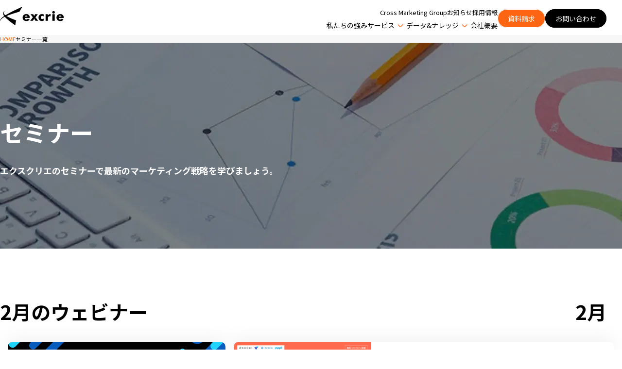

--- FILE ---
content_type: text/html; charset=UTF-8
request_url: https://www.excrie.co.jp/seminar
body_size: 39843
content:
<!doctype html><html lang="ja"><head>
    <meta charset="utf-8">
    
    
    
    <title>セミナー一覧｜株式会社エクスクリエ</title>
    <link rel="shortcut icon" href="https://www.excrie.co.jp/hubfs/favicon.png">
    <meta name="description" content="エクスクリエの最新セミナー情報をお届けします。最新のマーケティング戦略を無料で学びましょう。無料でご参加いただけます。">
    <!-- canonical設定 -->
    
    
      
      
      
        <link rel="canonical" href="https://www.excrie.co.jp/seminar">
        
      
    
    
    
    
    
      
    
    
    
    <meta name="viewport" content="width=device-width, initial-scale=1">

    
    <meta property="og:description" content="エクスクリエの最新セミナー情報をお届けします。最新のマーケティング戦略を無料で学びましょう。無料でご参加いただけます。">
    <meta property="og:title" content="セミナー">
    <meta name="twitter:description" content="エクスクリエの最新セミナー情報をお届けします。最新のマーケティング戦略を無料で学びましょう。無料でご参加いただけます。">
    <meta name="twitter:title" content="セミナー">

    

    

    <style>
a.cta_button{-moz-box-sizing:content-box !important;-webkit-box-sizing:content-box !important;box-sizing:content-box !important;vertical-align:middle}.hs-breadcrumb-menu{list-style-type:none;margin:0px 0px 0px 0px;padding:0px 0px 0px 0px}.hs-breadcrumb-menu-item{float:left;padding:10px 0px 10px 10px}.hs-breadcrumb-menu-divider:before{content:'›';padding-left:10px}.hs-featured-image-link{border:0}.hs-featured-image{float:right;margin:0 0 20px 20px;max-width:50%}@media (max-width: 568px){.hs-featured-image{float:none;margin:0;width:100%;max-width:100%}}.hs-screen-reader-text{clip:rect(1px, 1px, 1px, 1px);height:1px;overflow:hidden;position:absolute !important;width:1px}
</style>


    <link rel="stylesheet" href="https://cdn.jsdelivr.net/npm/swiper@12/swiper-bundle.min.css">
    
<link rel="stylesheet" href="https://www.excrie.co.jp/hubfs/hub_generated/template_assets/1/245540025050/1769734168580/template_main.min.css">
<link rel="stylesheet" href="https://www.excrie.co.jp/hubfs/hub_generated/template_assets/1/245540025061/1769734170002/template_blog.min.css">
<link rel="stylesheet" href="https://www.excrie.co.jp/hubfs/hub_generated/template_assets/1/245540025048/1769734171099/template_theme-overrides.min.css">
<link rel="stylesheet" href="https://www.excrie.co.jp/hubfs/hub_generated/module_assets/1/249603270354/1768876433239/module_.css">
<style>
    .card_article {
      display: grid;
      grid-template-columns: 1fr;
      column-gap: 0.9375%;
      row-gap: 34px;
    }
    .card_article__item {
      background: #FFFFFF;
      border: 1px solid #EEEEEE;
      box-shadow: 0px 0px 15.8px 3px #E3E3E3;
      border-radius: 12px;
    }
    .card_article__fig {
      aspect-ratio: 167 / 107;
      border-top-left-radius: 12px;
       border-top-right-radius: 12px;
       overflow: hidden;  
    }
    .card_article__img {
      width: 100%;
      height: 100%;
      object-fit: cover; 
    }
    .card_article__content {
      padding: 24px;  
    }
    .card_article__time {
      color: #636363;
      font-size: 14px;
      margin-bottom: 6px;  
    }
    .card_article__ttl {
      margin: 0;
      font-weight: 700;
      font-size: 16px;
      color: #000000;
    }
    .card_article__txt {
      font-size: 14px;
      margin-top: 16px;
      color: #000000;
      margin-bottom: 0;
    }
    .card_single__txt {
      font-size: 14px;
      margin-top: 8px;
      margin-bottom: 0;
      font-weight: 500;
    }
    .card_single__date {
      font-size: 14px;
      margin-top: 8px;
      margin-bottom: 0;
      color: #000000;
    }
  	@media screen and (min-width: 1000px) {
      .card_article {
        grid-template-columns: repeat(3,1fr);
        row-gap: 60px;
      }
      .card_article__item {
      border-radius: 10px;
      }
      .card_article__fig {
        aspect-ratio: 416 / 279;
          border-top-left-radius: 10px;
        border-top-right-radius: 10px;
      }
      .card_article__content {    
        padding: 25px 20px;  
      }
      .card_article__time {
        font-size: 16px;
          margin-bottom: 10px;
      }
      .card_article__ttl {
        font-size: 20px;
        line-height: 1.4;
      }
      .card_article__txt {
        font-size: 18px;
        margin-top: 14px;
      }
      .card_single__txt {
        font-size: 16px;
        margin-top: 10px;
      }
      .card_article__ttl--big {
        font-size: 24px;
      }
      .card_article__txt--big {
        font-size: 16px;
        margin-top: 8px;
      }
      .card_single__date {
        font-size: 16px;
      }
    }
    
    .cat-list_article {
      display: flex;
      gap: 5px;
      flex-wrap: wrap;
      margin-top: 14px;
      padding: 0;
    }
    .cat-list_article--top {
      margin-top: 0;
      margin-bottom: 16px;
    }
    .cat-item_article {
    font-size: 14px;
     color: #555555;
     border: 1px solid #636363;
     border-radius: 999px;
     padding: 4px 8px; 
    }
    .cat-item_article--top {
      font-weight: 600;
    }
  	@media screen and (min-width: 768px) {
      .cat-item_article {
      font-size: 10px;
      }
      .cat-item_article--top {
        font-size: 14px;
      }
    }
  </style>

  <style>
  #hs_cos_wrapper_pagination .pagination {
  display:flex;
  align-items:center;
  justify-content:space-between;
  width:100%;
}

#hs_cos_wrapper_pagination .pagination__icon {
  width:32px;
  height:32px;
  border-radius:50%;
  background-color:#fff1ea;
}

#hs_cos_wrapper_pagination .pagination__icon__link {
  display:block;
  width:100%;
  height:100%;
  border-radius:50%;
  display:flex;
  align-items:center;
  justify-content:center;
}

#hs_cos_wrapper_pagination .pagination__list {
  display:flex;
  align-items:center;
  justify-content:center;
  gap:8px;
  padding:0;
}

#hs_cos_wrapper_pagination .pagination__item__number {
  width:32px;
  height:32px;
  border-radius:50%;
  display:flex;
  align-items:center;
  justify-content:center;
  font-weight:500;
  font-size:16px;
  line-height:1;
  color:#555;
  background-color:#f7f7f7;
}

#hs_cos_wrapper_pagination .pagination__item__number.is-active {
  color:#fff;
  background-color:#000;
}

#hs_cos_wrapper_pagination .pagination__item--dot { padding-inline:10px; }

@media screen and (min-width:1000px) {
  #hs_cos_wrapper_pagination .pagination {
    justify-content:center;
    gap:32px;
  }

  #hs_cos_wrapper_pagination .pagination__icon {
    width:48px;
    height:48px;
  }

  #hs_cos_wrapper_pagination .pagination__list { gap:6px; }

  #hs_cos_wrapper_pagination .pagination__item__number {
    width:48px;
    height:48px;
    font-size:24px;
  }
}

  </style>

<!-- Editor Styles -->
<style id="hs_editor_style" type="text/css">
#hs_cos_wrapper_widget_1761400313744  { display: block !important; font-size: 48px !important; text-align: center !important }
#hs_cos_wrapper_widget_1761400313744  p , #hs_cos_wrapper_widget_1761400313744  li , #hs_cos_wrapper_widget_1761400313744  span , #hs_cos_wrapper_widget_1761400313744  label , #hs_cos_wrapper_widget_1761400313744  h1 , #hs_cos_wrapper_widget_1761400313744  h2 , #hs_cos_wrapper_widget_1761400313744  h3 , #hs_cos_wrapper_widget_1761400313744  h4 , #hs_cos_wrapper_widget_1761400313744  h5 , #hs_cos_wrapper_widget_1761400313744  h6  { font-size: 48px !important }
#hs_cos_wrapper_widget_1761400326412  { display: block !important; font-size: 30px !important; text-align: center !important }
#hs_cos_wrapper_widget_1761400326412  p , #hs_cos_wrapper_widget_1761400326412  li , #hs_cos_wrapper_widget_1761400326412  span , #hs_cos_wrapper_widget_1761400326412  label , #hs_cos_wrapper_widget_1761400326412  h1 , #hs_cos_wrapper_widget_1761400326412  h2 , #hs_cos_wrapper_widget_1761400326412  h3 , #hs_cos_wrapper_widget_1761400326412  h4 , #hs_cos_wrapper_widget_1761400326412  h5 , #hs_cos_wrapper_widget_1761400326412  h6  { font-size: 30px !important }
#hs_cos_wrapper_widget_1761400313744  { display: block !important; font-size: 48px !important; text-align: center !important }
#hs_cos_wrapper_widget_1761400313744  p , #hs_cos_wrapper_widget_1761400313744  li , #hs_cos_wrapper_widget_1761400313744  span , #hs_cos_wrapper_widget_1761400313744  label , #hs_cos_wrapper_widget_1761400313744  h1 , #hs_cos_wrapper_widget_1761400313744  h2 , #hs_cos_wrapper_widget_1761400313744  h3 , #hs_cos_wrapper_widget_1761400313744  h4 , #hs_cos_wrapper_widget_1761400313744  h5 , #hs_cos_wrapper_widget_1761400313744  h6  { font-size: 48px !important }
#hs_cos_wrapper_widget_1761400326412  { display: block !important; font-size: 30px !important; text-align: center !important }
#hs_cos_wrapper_widget_1761400326412  p , #hs_cos_wrapper_widget_1761400326412  li , #hs_cos_wrapper_widget_1761400326412  span , #hs_cos_wrapper_widget_1761400326412  label , #hs_cos_wrapper_widget_1761400326412  h1 , #hs_cos_wrapper_widget_1761400326412  h2 , #hs_cos_wrapper_widget_1761400326412  h3 , #hs_cos_wrapper_widget_1761400326412  h4 , #hs_cos_wrapper_widget_1761400326412  h5 , #hs_cos_wrapper_widget_1761400326412  h6  { font-size: 30px !important }
/* HubSpot Styles (default) */
.dnd_area-row-0-margin {
  margin-top: 100px !important;
  margin-bottom: 50px !important;
}
.widget_1761400326412-hidden {
  display: none !important;
}
/* HubSpot Styles (mobile) */
@media (max-width: 767px) {
  .dnd_area-row-0-margin {
    margin-top: 50px !important;
    margin-bottom: 24px !important;
  }
  .widget_1761400313744-hidden {
    display: none !important;
  }
  .widget_1761400326412-hidden {
    display: block !important;
  }
}
</style><style>
  @font-face {
    font-family: "Roboto";
    font-weight: 400;
    font-style: normal;
    font-display: swap;
    src: url("/_hcms/googlefonts/Roboto/regular.woff2") format("woff2"), url("/_hcms/googlefonts/Roboto/regular.woff") format("woff");
  }
  @font-face {
    font-family: "Roboto";
    font-weight: 700;
    font-style: normal;
    font-display: swap;
    src: url("/_hcms/googlefonts/Roboto/700.woff2") format("woff2"), url("/_hcms/googlefonts/Roboto/700.woff") format("woff");
  }
  @font-face {
    font-family: "Noto Sans JP";
    font-weight: 400;
    font-style: normal;
    font-display: swap;
    src: url("/_hcms/googlefonts/Noto_Sans_JP/regular.woff2") format("woff2"), url("/_hcms/googlefonts/Noto_Sans_JP/regular.woff") format("woff");
  }
  @font-face {
    font-family: "Noto Sans JP";
    font-weight: 700;
    font-style: normal;
    font-display: swap;
    src: url("/_hcms/googlefonts/Noto_Sans_JP/700.woff2") format("woff2"), url("/_hcms/googlefonts/Noto_Sans_JP/700.woff") format("woff");
  }
  @font-face {
    font-family: "Noto Sans JP";
    font-weight: 700;
    font-style: normal;
    font-display: swap;
    src: url("/_hcms/googlefonts/Noto_Sans_JP/700.woff2") format("woff2"), url("/_hcms/googlefonts/Noto_Sans_JP/700.woff") format("woff");
  }
</style>

    


    
<!--  Added by GoogleTagManager integration -->
<script>
var _hsp = window._hsp = window._hsp || [];
window.dataLayer = window.dataLayer || [];
function gtag(){dataLayer.push(arguments);}

var useGoogleConsentModeV2 = true;
var waitForUpdateMillis = 1000;



var hsLoadGtm = function loadGtm() {
    if(window._hsGtmLoadOnce) {
      return;
    }

    if (useGoogleConsentModeV2) {

      gtag('set','developer_id.dZTQ1Zm',true);

      gtag('consent', 'default', {
      'ad_storage': 'denied',
      'analytics_storage': 'denied',
      'ad_user_data': 'denied',
      'ad_personalization': 'denied',
      'wait_for_update': waitForUpdateMillis
      });

      _hsp.push(['useGoogleConsentModeV2'])
    }

    (function(w,d,s,l,i){w[l]=w[l]||[];w[l].push({'gtm.start':
    new Date().getTime(),event:'gtm.js'});var f=d.getElementsByTagName(s)[0],
    j=d.createElement(s),dl=l!='dataLayer'?'&l='+l:'';j.async=true;j.src=
    'https://www.googletagmanager.com/gtm.js?id='+i+dl;f.parentNode.insertBefore(j,f);
    })(window,document,'script','dataLayer','GTM-KJ6C5VQ');

    window._hsGtmLoadOnce = true;
};

_hsp.push(['addPrivacyConsentListener', function(consent){
  if(consent.allowed || (consent.categories && consent.categories.analytics)){
    hsLoadGtm();
  }
}]);

</script>

<!-- /Added by GoogleTagManager integration -->



<meta property="og:image" content="https://www.excrie.co.jp/hubfs/news/exc_logo.jpg">
<meta property="og:image:width" content="1280">
<meta property="og:image:height" content="720">

<meta name="twitter:image" content="https://www.excrie.co.jp/hubfs/news/exc_logo.jpg">


<meta property="og:url" content="https://www.excrie.co.jp/seminar">
<meta property="og:type" content="blog">
<meta name="twitter:card" content="summary">
<link rel="alternate" type="application/rss+xml" href="https://www.excrie.co.jp/seminar/rss.xml">
<meta name="twitter:domain" content="www.excrie.co.jp">
<script src="//platform.linkedin.com/in.js" type="text/javascript">
    lang: ja_JP
</script>

<meta http-equiv="content-language" content="ja">







  <meta name="generator" content="HubSpot"></head>
  <body>
<!--  Added by GoogleTagManager integration -->
<noscript><iframe src="https://www.googletagmanager.com/ns.html?id=GTM-KJ6C5VQ" height="0" width="0" style="display:none;visibility:hidden"></iframe></noscript>

<!-- /Added by GoogleTagManager integration -->

    <div class="body-wrapper   hs-content-id-247909888718 hs-blog-listing hs-blog-id-247909888716">
      
        <div data-global-resource-path="excrie2025/templates/partials/header.html"><div id="hs_cos_wrapper_header" class="hs_cos_wrapper hs_cos_wrapper_widget hs_cos_wrapper_type_module" style="" data-hs-cos-general-type="widget" data-hs-cos-type="module">
  

<style>
  #hs_cos_wrapper_header .header {}

@media screen and (max-width:999px) {
  #hs_cos_wrapper_header .header {}
}

@media screen and (max-width:767px) {
  #hs_cos_wrapper_header .header {}
}

#hs_cos_wrapper_header .header {
  position:fixed;
  z-index:99;
  width:100%;
  top:0;
  left:0;
  background-color:#fff;
}

#hs_cos_wrapper_header .header__inner {
  height:48px;
  display:flex;
  align-items:center;
  justify-content:space-between;
}

@media screen and (min-width:1000px) {
  #hs_cos_wrapper_header .header__inner { min-height:72px; }
}

#hs_cos_wrapper_header .h-logo {
  width:88px;
  height:auto;
}

@media screen and (min-width:1000px) {
  #hs_cos_wrapper_header .h-logo { width:132px; }
}

#hs_cos_wrapper_header .menu-top__link {
  font-weight:400;
  font-size:14px;
  line-height:1.8;
  color:#000000;
}

#hs_cos_wrapper_header .menu-bottom__link {
  font-weight:700;
  font-size:17px;
}

#hs_cos_wrapper_header .menu-top__link:hover,
#hs_cos_wrapper_header .menu-bottom__link:hover { color:#fe6512; }

#hs_cos_wrapper_header .menu-bottom__link {
  font-weight:700;
  font-size:17px;
  color:#000000;
}

#hs_cos_wrapper_header .meg-service__link,
#hs_cos_wrapper_header .meg-purpose__sublink,
#hs_cos_wrapper_header .meg-date__link {
  color:#000000;
  margin:0;
  padding:0;
}

#hs_cos_wrapper_header .h-menu--pc { display:none; }

#hs_cos_wrapper_header .h-menu--sp { display:none; }

@media screen and (min-width:1000px) {
  #hs_cos_wrapper_header .h-menu--pc { display:block; }
}

@media screen and (max-width:999px) {
  #hs_cos_wrapper_header .h-menu--sp { display:block; }
}

@media screen and (max-width:999px) {
  #hs_cos_wrapper_header .h-menu {
    position:fixed;
    background-color:#fff;
    top:48px;
    width:100%;
    right:-100%;
    bottom:0;
    transition:0.5s ease-out;
  }

  #hs_cos_wrapper_header .h-menu.is-open {
    right:0;
    overflow:scroll;
    transition:0.5s ease-out;
  }

  #hs_cos_wrapper_header .h-menu__top {
    background-color:#f7f7f7;
    padding-inline:12%;
    padding-block:16px;
  }

  #hs_cos_wrapper_header .menu-top__item:not(:first-of-type) { margin-top:16px; }

  #hs_cos_wrapper_header .h-menu__bottom { padding-inline:12%; }

  #hs_cos_wrapper_header .menu-bottom__list {
    display:grid;
    grid-template-columns:1fr;
    margin-top:8px;
    margin-bottom:0;
    padding:0;
  }

  #hs_cos_wrapper_header .menu-bottom__link {
    display:block;
    padding-block:12px;
  }

  #hs_cos_wrapper_header .menu-more {
    display:flex;
    align-items:center;
    justify-content:space-between;
  }

  #hs_cos_wrapper_header .menu-more::after {
    content:"";
    width:12px;
    height:8px;
    background-image:url(https://www.excrie.co.jp/hubfs/243962616/images/common/caret-bottom_bk.svg);
    background-size:contain;
    background-repeat:no-repeat;
    transition:0.3s;
  }

  #hs_cos_wrapper_header .menu-more.is-open::after {
    transform:rotate(180deg);
    transition:0.3s;
  }

  #hs_cos_wrapper_header .megamenu { display:none; }

  #hs_cos_wrapper_header .l-container.meg-content,
  #hs_cos_wrapper_header .l-container.meg-date { width:100%; }

  #hs_cos_wrapper_header .close-btn {
    position:absolute;
    top:-22px;
    right:0;
  }

  #hs_cos_wrapper_header .meg-service__content,
  #hs_cos_wrapper_header .meg-purpose__content {
    background-color:#f7f7f7;
    margin-block:16px;
  }

  #hs_cos_wrapper_header .meg-content__sp-ttl {
    font-size:17px;
    font-weight:700;
    display:flex;
    align-items:center;
    gap:9px;
    padding-block:10px;
    padding-inline:15px;
    position:relative;
    cursor:pointer;
    margin-bottom:0;
  }

  #hs_cos_wrapper_header .meg-content__sp-ttl::before {
    content:"";
    width:8px;
    height:8px;
    border-radius:50%;
    background-color:#fe6512;
  }

  #hs_cos_wrapper_header .meg-content__sp-ttl::after {
    content:"";
    width:12px;
    height:8px;
    background-image:url(https://www.excrie.co.jp/hubfs/243962616/images/common/caret-bottom_bk.svg);
    background-size:contain;
    position:absolute;
    top:50%;
    right:15px;
    transform:translateY(-50%);
    transition:0.3s;
  }

  #hs_cos_wrapper_header .meg-content__sp-ttl.is-open::after {
    transform:rotate(180deg);
    transition:0.3s;
  }

  #hs_cos_wrapper_header .meg-content__list { display:none; }

  #hs_cos_wrapper_header .meg-service__link,
  #hs_cos_wrapper_header .meg-purpose__sublink,
  #hs_cos_wrapper_header .meg-date__link {
    display:block;
    font-size:15px;
    padding-block:12px;
    padding-inline:15px;
    display:flex;
    align-items:center;
    gap:7px;
    margin:0;
  }

  #hs_cos_wrapper_header .meg-service__link::before,
  #hs_cos_wrapper_header .meg-purpose__sublink::before,
  #hs_cos_wrapper_header .meg-date__link::before {
    content:"";
    width:10px;
    height:8px;
    background-image:url(https://www.excrie.co.jp/hubfs/243962616/images/common/arrow-right_orange.svg);
  }

  #hs_cos_wrapper_header .meg-purpose__ttl {
    font-weight:700;
    font-size:15px;
    padding:20px 15px 7px;
    margin:0;
  }

  #hs_cos_wrapper_header .menu-top__list { padding:0; }

  #hs_cos_wrapper_header .meg-content__list { padding:0; }

  #hs_cos_wrapper_header .meg-purpose__sublist { padding:0; }

  #hs_cos_wrapper_header .meg-date__list { padding:0; }

  #hs_cos_wrapper_header .meg-date__ttl { margin:0; }

  #hs_cos_wrapper_header .meg-date__txt {
    margin:0;
    padding:0;
  }

  #hs_cos_wrapper_header .meg-service__ttl { margin:0; }
}

@media screen and (min-width:1000px) {
  #hs_cos_wrapper_header .h-menu__wrapper {
    display:flex;
    gap:20px;
  }

  #hs_cos_wrapper_header .h-menu {
    display:flex;
    flex-direction:column;
    align-items:flex-end;
    height:72px;
    padding-top:10px;
  }

  #hs_cos_wrapper_header .menu-top__list {
    display:flex;
    align-items:center;
    gap:40px;
    justify-content:flex-end;
    padding:0;
  }

  #hs_cos_wrapper_header .menu-bottom__list {
    display:flex;
    align-items:center;
    gap:40px;
  }

  #hs_cos_wrapper_header .menu-top__link {
    font-weight:500;
    font-size:13px;
    line-height:1.5;
    color:#000000;
  }

  #hs_cos_wrapper_header .menu-bottom__link {
    font-weight:500;
    font-size:14px;
    padding-bottom:10px;
  }

  #hs_cos_wrapper_header .menu-more {
    position:relative;
    padding-right:24px;
  }

  #hs_cos_wrapper_header .menu-more::after {
    content:"";
    width:12.6px;
    height:7.13px;
    background-image:url(https://www.excrie.co.jp/hubfs/243962616/images/common/caret-bottom_orange.svg);
    background-size:contain;
    position:absolute;
    top:25%;
    right:5px;
    transition:0.3s;
  }

  #hs_cos_wrapper_header .menu-more.is-active { color:#fe6512; }

  #hs_cos_wrapper_header .menu-more.is-active::after {
    transform:rotate(180deg);
    transition:0.3s;
  }
}

@media screen and (min-width:1100px) {
  #hs_cos_wrapper_header .h-menu__wrapper { gap:66px; }
}

@media screen and (min-width:1000px) {
  #hs_cos_wrapper_header .megamenu { display:none; }

  #hs_cos_wrapper_header .megamenu.is-active {
    display:block;
    position:fixed;
    top:72px;
    left:0;
    width:100vw;
    height:100vh;
    background:rgba(10,10,10,0.7);
    overflow:scroll;
    padding-block:37px;
    opacity:1;
  }
}

@media screen and (min-width:1000px) {
  #hs_cos_wrapper_header .meg__ttl__wrapper {
    display:flex;
    height:74px;
    gap:15px;
    position:relative;
  }

  #hs_cos_wrapper_header .meg__ttl {
    width:calc((100% - 15px)/2);
    text-align:center;
  }

  #hs_cos_wrapper_header .meg__ttl__link {
    display:flex;
    align-items:center;
    justify-content:center;
    width:100%;
    font-size:14px;
    font-weight:700;
    line-height:1.4;
    background:linear-gradient(90deg,#fe6512 0%,#ff9f2b 100%),#d9d9d9;
    border-radius:999px;
    height:60px;
    color:#fff;
    opacity:1;
  }

  #hs_cos_wrapper_header .meg__ttl__link.is-active {
    background:#fff;
    border-top-left-radius:20px;
    border-top-right-radius:20px;
    border-bottom-left-radius:0;
    border-bottom-right-radius:0;
    height:100%;
    color:#000;
    position:relative;
  }

  #hs_cos_wrapper_header .meg__ttl__link:not(.is-active) { cursor:pointer; }

  #hs_cos_wrapper_header .meg__ttl__link.is-active::after {
    content:"";
    width:45px;
    height:45px;
    position:absolute;
    bottom:0;
  }

  #hs_cos_wrapper_header .meg__ttl__link--right.is-active::after {
    left:-45px;
    right:auto;
    background-image:url(https://www.excrie.co.jp/hubfs/243962616/images/common/header-menu-radius-right.svg);
  }

  #hs_cos_wrapper_header .meg__ttl__link--left.is-active::after {
    left:auto;
    right:-45px;
    background-image:url(https://www.excrie.co.jp/hubfs/243962616/images/common/header-menu-radius-left.svg);
  }

  #hs_cos_wrapper_header .meg__ttl__link:not(.is-active):hover {
    opacity:0.75;
    transition:.3s opacity ease-in-out;
  }
}

@media screen and (min-width:1000px) {
  #hs_cos_wrapper_header .meg-service,
  #hs_cos_wrapper_header .meg-purpose {
    background-color:#fff;
    border-radius:20px;
    padding:48px;
    display:none;
    box-sizing:border-box;
  }

  #hs_cos_wrapper_header .meg-service__ttl,
  #hs_cos_wrapper_header .meg-purpose__ttl {
    font-size:14px;
    font-weight:700;
    line-height:1.4;
    padding-bottom:10px;
    border-bottom:1px solid #c2c2c2;
    display:flex;
    gap:13px;
    align-items:center;
  }

  #hs_cos_wrapper_header .meg-service__ttl::before,
  #hs_cos_wrapper_header .meg-purpose__ttl::before {
    content:"";
    width:8px;
    height:8px;
    border-radius:50%;
    background-color:#fe6512;
  }

  #hs_cos_wrapper_header .meg-service__sublist,
  #hs_cos_wrapper_header .meg-purpose__sublist {
    margin-top:14.8px;
    margin-bottom:0;
    padding:0;
  }

  #hs_cos_wrapper_header .meg-service__subitem,
  #hs_cos_wrapper_header .meg-purpose__subitem { margin-top:16px; }

  #hs_cos_wrapper_header .meg-service__subitem:first-of-type,
  #hs_cos_wrapper_header .meg-purpose__subitem:first-of-type { margin-top:0; }

  #hs_cos_wrapper_header .meg-service__sublink,
  #hs_cos_wrapper_header .meg-purpose__sublink {
    font-size:11px;
    display:flex;
    align-items:center;
    gap:14px;
    white-space:wrap;
    color:#000000;
    padding:0;
    margin:0;
  }

  #hs_cos_wrapper_header .meg-service__sublink:hover,
  #hs_cos_wrapper_header .meg-purpose__sublink:hover,
  #hs_cos_wrapper_header .meg-service__feature__link:hover {
    transform:translateX(8px);
    opacity:1;
  }

  #hs_cos_wrapper_header .meg-service__sublink::before,
  #hs_cos_wrapper_header .meg-purpose__sublink::before {
    content:"";
    width:12px;
    height:8px;
    background-image:url(https://www.excrie.co.jp/hubfs/243962616/images/common/arrow-right_orange.svg);
    background-size:contain;
  }
}

@media screen and (min-width:1000px) {
  #hs_cos_wrapper_header .meg-service.is-active {
    border-top-left-radius:0;
    display:block;
  }

  #hs_cos_wrapper_header .meg-service__list {
    display:flex;
    flex-wrap:wrap;
    gap:13px;
    justify-content:space-between;
    box-sizing:border-box;
    padding:0;
  }

  #hs_cos_wrapper_header .meg-service__item { width:calc((100% - 52px)/5); }

  #hs_cos_wrapper_header .meg-service__more {
    text-align:center;
    margin-top:30px;
    margin-bottom:0;
  }

  #hs_cos_wrapper_header .meg-service__more__link {
    font-size:11px;
    color:#0c0c0c;
    text-decoration:underline;
  }

  #hs_cos_wrapper_header .meg-service__feature {
    margin-top:20px;
    background-color:#f7f8fa;
    border-radius:10px;
    padding:12px 26px 16px;
  }

  #hs_cos_wrapper_header .meg-service__feature__ttl {
    font-size:14px;
    font-weight:700;
    line-height:1.4;
  }

  #hs_cos_wrapper_header .meg-service__feature__list {
    display:grid;
    grid-template-columns:1fr 1fr;
    gap:10px;
    margin-top:10px;
    padding:0;
  }

  #hs_cos_wrapper_header .meg-service__feature__item {
    border-radius:8px;
    background-color:#fff;
  }

  #hs_cos_wrapper_header .meg-service__feature__link {
    display:block;
    font-size:11px;
    padding-block:8px;
    padding-left:16px;
    display:flex;
    align-items:center;
    color:#000000;
  }

  #hs_cos_wrapper_header .meg-service__feature__link::before {
    content:"";
    width:14px;
    height:11px;
    background-image:url(https://www.excrie.co.jp/hubfs/243962616/images/common/triangle-right_orange.svg);
    background-size:contain;
    background-repeat:no-repeat;
  }
}

@media screen and (min-width:1000px) {
  #hs_cos_wrapper_header .meg-purpose.is-active {
    border-top-right-radius:0;
    display:block;
  }

  #hs_cos_wrapper_header .meg-purpose__content {
    display:flex;
    gap:50px;
  }

  #hs_cos_wrapper_header .meg-purpose__list {
    display:grid;
    grid-template-columns:1fr 1fr;
    gap:30px;
    width:52.8%;
  }

  #hs_cos_wrapper_header .meg-purpose__feature {
    width:43%;
    background-color:#f7f8fa;
    border-radius:10px;
    padding:12px 39px 24px 26px;
  }

  #hs_cos_wrapper_header .meg-purpose__feature__list {
    margin-top:10px;
    margin-bottom:0;
    padding:0;
  }

  #hs_cos_wrapper_header .meg-purpose__feature__item {
    display:flex;
    gap:26px;
    margin:0;
    padding:0;
  }

  #hs_cos_wrapper_header .meg-purpose__feature__item:not(:first-of-type) { margin-top:20px; }

  #hs_cos_wrapper_header .meg-purpose__feature__ttl {
    font-weight:700;
    font-size:14px;
    line-height:1.4;
    margin:0;
  }

  #hs_cos_wrapper_header .meg-purpose__feature__fig {
    width:167px;
    height:126px;
    margin:0;
    padding:0;
  }

  #hs_cos_wrapper_header .meg-purpose__feature__img {
    width:100%;
    height:100%;
    object-fit:cover;
  }

  #hs_cos_wrapper_header .meg-purpose__feature__content { width:56%; }

  #hs_cos_wrapper_header .meg-purpose__feature__subttl {
    font-size:14px;
    font-weight:700;
    line-height:1.4;
    margin:0;
  }

  #hs_cos_wrapper_header .meg-purpose__feature__subtxt {
    font-size:11px;
    margin-top:3px;
    display:-webkit-box;
    -webkit-line-clamp:4;
    -webkit-box-orient:vertical;
    overflow:hidden;
    margin-bottom:0;
  }

  #hs_cos_wrapper_header .meg-purpose__feature__more {
    margin-top:11px;
    margin-bottom:0;
  }

  #hs_cos_wrapper_header .meg-purpose__feature__more-link {
    font-size:11px;
    color:#fe6512;
    display:flex;
    align-items:center;
    gap:10px;
  }

  #hs_cos_wrapper_header .meg-purpose__feature__more-link::after {
    content:"";
    width:12px;
    height:8px;
    background-image:url(https://www.excrie.co.jp/hubfs/243962616/images/common/arrow-right_orange.svg);
    background-size:contain;
  }
}

@media screen and (min-width:1000px) {
  #hs_cos_wrapper_header .meg-date {
    background-color:#fff;
    border-radius:20px;
    padding:48px;
    position:relative;
  }

  #hs_cos_wrapper_header .close-btn {
    position:absolute;
    right:0;
    top:-22px;
    cursor:pointer;
  }

  #hs_cos_wrapper_header .close-btn img { display:block; }

  #hs_cos_wrapper_header .meg-date__list {
    display:grid;
    grid-template-columns:1fr 1fr 1fr;
    gap:10px;
    padding:0;
    list-style:none;
  }

  #hs_cos_wrapper_header .meg-date__ttl {
    font-size:14px;
    font-weight:700;
    line-height:1.4;
    display:flex;
    gap:13px;
    align-items:center;
    margin:0;
  }

  #hs_cos_wrapper_header .meg-date__ttl::before {
    content:"";
    width:8px;
    height:8px;
    border-radius:50%;
    background-color:#fe6512;
  }

  #hs_cos_wrapper_header .meg-date__txt {
    margin-top:14px;
    font-size:11px;
    padding-left:21px;
    margin-bottom:0;
  }
}

#hs_cos_wrapper_header .h-menu__cta { display:none; }

@media screen and (min-width:1000px) {
  #hs_cos_wrapper_header .h-menu__cta {
    display:flex;
    align-items:center;
    gap:16px;
    flex-shrink:0;
  }

  #hs_cos_wrapper_header .h-menu__cta-btn {
    font-weight:500;
    font-size:14px;
    border:1px solid currentColor;
    border-radius:999px;
    padding:8px 20px;
  }

  #hs_cos_wrapper_header .h-menu__cta-btn--orange {
    color:#fff;
    background-color:#fe6512;
    transition:0.3s ease-in;
  }

  #hs_cos_wrapper_header .h-menu__cta-btn--orange:hover {
    background-color:#fff;
    color:#fe6512;
    transition:0.3s ease-in;
    opacity:1;
  }

  #hs_cos_wrapper_header .h-menu__cta-btn--black {
    color:#fff;
    background-color:#000;
    border:1px solid #000;
    transition:0.3s ease-in;
  }

  #hs_cos_wrapper_header .h-menu__cta-btn--black:hover {
    color:#000;
    background-color:#fff;
    transition:0.3s ease-in;
    opacity:1;
  }
}

#hs_cos_wrapper_header .h-hum {
  width:40px;
  height:40px;
  display:flex;
  flex-direction:column;
  align-items:center;
  justify-content:center;
  gap:4px;
}

#hs_cos_wrapper_header .h-hum__border {
  display:block;
  width:18.3px;
  height:1.7px;
  border-radius:999px;
  background-color:#000;
  border-radius:999px;
  transition:transform 0.3s ease,opacity 0.3s ease;
}

#hs_cos_wrapper_header .h-hum.is-open .h-hum__border--top {
  transform:rotate(42.5deg);
  transform-origin:left top;
}

#hs_cos_wrapper_header .h-hum.is-open .h-hum__border--bottom {
  transform:rotate(-42.5deg);
  transform-origin:left bottom;
}

#hs_cos_wrapper_header .h-hum.is-open .h-hum__border:not(.h-hum__border--top):not(.h-hum__border--bottom) { opacity:0; }

@media screen and (min-width:1000px) {
  #hs_cos_wrapper_header .h-hum { display:none; }
}

#hs_cos_wrapper_header .cta-bottom {
  position:fixed;
  z-index:10;
  bottom:0;
  left:0;
  width:100%;
  padding-block:15px;
  background:linear-gradient(90deg,#fe6512 0%,#ff9f2b 100%),#d9d9d9;
  display:flex;
  align-items:center;
  justify-content:center;
  gap:16px;
}

#hs_cos_wrapper_header .cta-bottom__btn {
  font-size:14px;
  font-weight:500;
  padding:8px 20px;
  border-radius:999px;
  display:block;
  transition:0.3s;
}

#hs_cos_wrapper_header .cta-bottom__btn--black {
  background-color:#000;
  color:#fff;
  border:1px solid #000;
}

#hs_cos_wrapper_header .cta-bottom__btn--black:hover {
  background-color:#fff;
  color:#000;
  transition:0.3s;
  opacity:1;
}

#hs_cos_wrapper_header .cta-bottom__btn--orange {
  background-color:#fff;
  color:#fe6512;
  border:1px solid currentColor;
}

#hs_cos_wrapper_header .cta-bottom__btn--orange:hover {
  background-color:#fe6512;
  color:#fff;
  border:1px solid currentColor;
  opacity:1;
}

@media screen and (min-width:1000px) {
  #hs_cos_wrapper_header .cta-bottom { display:none; }
}

@media screen and (min-width:1000px) {
  #hs_cos_wrapper_header .h-menu.is-hidden {
    height:auto;
    padding-top:0;
  }

  #hs_cos_wrapper_header .h-menu.is-hidden .h-menu--pc .h-menu__top { display:none; }

  #hs_cos_wrapper_header .h-menu.is-hidden .menu-bottom__link { padding:25px; }

  #hs_cos_wrapper_header .h-menu.is-hidden .menu-more::after { top:45%; }

  #hs_cos_wrapper_header .h-menu.is-hidden .menu-bottom__list { gap:0; }
}

@media screen and (min-width:1200px) {
  #hs_cos_wrapper_header .h-menu.is-hidden .menu-bottom__list { gap:40px; }
}

#hs_cos_wrapper_header img {
  max-width:100%;
  height:auto;
}

#hs_cos_wrapper_header .h-menu { transition:0.3s; }

#hs_cos_wrapper_header .h-menu.is-hidden {
  height:auto;
  padding-top:0;
  transition:0.3s;
}

#hs_cos_wrapper_header .l-container {
  margin-inline:auto;
  width:calc(100% - 32px);
}

@media screen and (min-width:1000px) {
  #hs_cos_wrapper_header .l-container { max-width:1280px; }
}

#hs_cos_wrapper_header .h-logo__link { display:block; }

</style>
<header class="header" id="header">
  <div class="header__wrapper">
    <div class="header__inner l-container">
      <figure class="h-logo">
        <a href="/" class="h-logo__link"><img src="https://www.excrie.co.jp/hubfs/243962616/images/common/logo.webp" alt="" class="h-logo__img"></a>
      </figure>
      <!-- /.h-logo -->
      
      <div class="h-menu__wrapper">
        <nav class="h-menu ">
          <div class="h-menu--pc">
            <div class="h-menu__top">
              
              
              <ul class="menu-top__list">
                
                <li class="menu-top__item">
                  <a href="https://www.cm-group.co.jp/" class="menu-top__link" target="_blank" rel="noopener noreferrer">
                    Cross Marketing Group
                  </a>
                </li>
                
                <li class="menu-top__item">
                  <a href="https://www.excrie.co.jp/news" class="menu-top__link">
                    お知らせ
                  </a>
                </li>
                
                <li class="menu-top__item">
                  <a href="https://www.excrie.co.jp/recruit" class="menu-top__link">
                    採用情報
                  </a>
                </li>
                
              </ul>
              
            </div>
            <!-- /.h-menu__top -->
            <div class="h-menu__bottom">
              
              
              
              
              
              
              
              <ul class="menu-bottom__list">
                
                <li class="menu-bottom__item ">
                  <a href="https://www.excrie.co.jp/strength" class="menu-bottom__link ">私たちの強み</a>
                  
                  
                </li>
                
                <li class="menu-bottom__item megamenu__wrapper">
                  <a href="https://www.excrie.co.jp/service" class="menu-bottom__link menu-more">サービス</a>
                  
                  <div class="megamenu">
                    <div class="meg__ttl__wrapper l-container">
                      <div class="close-btn"><img src="https://www.excrie.co.jp/hubfs/243962616/images/common/icon-close.svg" alt="閉じる"></div>
                      <div class="meg__ttl">
                        <div class="meg__ttl__link meg__ttl__link--left is-active" data-tab="h-tab1">サービスから探す</div>
                      </div>
                      <div class="meg__ttl">
                        <div class="meg__ttl__link meg__ttl__link--right" data-tab="h-tab2">課題・目的から探す</div>
                      </div>
                    </div>
                    <div class="meg-content meg-service l-container is-active" id="h-tab1">
                      <div class="meg-service__content">
                        <ul class="meg-service__list meg-content__list">
                          
                            <li class="meg-service__item">
                              <p class="meg-service__ttl"><a href="https://www.excrie.co.jp/service/sales-promotion" class="meg-service__link">セールスプロモーション</a></p>
                                
                                <ul class="meg-service__sublist">
                                  
                                      <li class="meg-service__subitem">
                                        <a href="https://www.excrie.co.jp/service/sales-promotion/moratame" class="meg-service__sublink">モラタメ</a>
                                      </li>
                                  
                                      <li class="meg-service__subitem">
                                        <a href="https://www.excrie.co.jp/service/sales-promotion/tentame" class="meg-service__sublink">テンタメ</a>
                                      </li>
                                  
                                      <li class="meg-service__subitem">
                                        <a href="https://www.excrie.co.jp/service/sales-promotion/sampling" class="meg-service__sublink">ルートサンプリング</a>
                                      </li>
                                  
                                      <li class="meg-service__subitem">
                                        <a href="https://www.excrie.co.jp/service/sales-promotion/campaign" class="meg-service__sublink">キャンペーン運営</a>
                                      </li>
                                  
                                      <li class="meg-service__subitem">
                                        <a href="https://www.excrie.co.jp/service/sales-promotion/design" class="meg-service__sublink">Web・ECサイト構築/運用・LP制作</a>
                                      </li>
                                  
                                </ul>
                                
                            </li>
                          
                            <li class="meg-service__item">
                              <p class="meg-service__ttl"><a href="https://www.excrie.co.jp/service/social-promotion" class="meg-service__link">ソーシャルプロモーション</a></p>
                                
                                <ul class="meg-service__sublist">
                                  
                                      <li class="meg-service__subitem">
                                        <a href="https://www.excrie.co.jp/service/social-promotion/reech-direction" class="meg-service__sublink">REECH DIRECTION</a>
                                      </li>
                                  
                                      <li class="meg-service__subitem">
                                        <a href="https://www.excrie.co.jp/service/social-promotion/reech-database" class="meg-service__sublink">REECH DATABASE<br>（インフルエンサーPR）</a>
                                      </li>
                                  
                                      <li class="meg-service__subitem">
                                        <a href="https://www.excrie.co.jp/service/social-promotion/reech-buzz" class="meg-service__sublink">REECH Buzz</a>
                                      </li>
                                  
                                      <li class="meg-service__subitem">
                                        <a href="https://www.excrie.co.jp/service/social-promotion/vertical-video" class="meg-service__sublink">タテガタセダイ（縦型動画制作）</a>
                                      </li>
                                  
                                      <li class="meg-service__subitem">
                                        <a href="https://www.excrie.co.jp/service/social-promotion/social" class="meg-service__sublink">SNS開設・運営代行</a>
                                      </li>
                                  
                                </ul>
                                
                            </li>
                          
                            <li class="meg-service__item">
                              <p class="meg-service__ttl"><a href="https://www.excrie.co.jp/service/ip-promotion" class="meg-service__link">IPプロモーション</a></p>
                                
                                <ul class="meg-service__sublist">
                                  
                                      <li class="meg-service__subitem">
                                        <a href="https://www.excrie.co.jp/service/ip-promotion/entertainment" class="meg-service__sublink">エンタテイメントコンテンツ活用</a>
                                      </li>
                                  
                                </ul>
                                
                            </li>
                          
                            <li class="meg-service__item">
                              <p class="meg-service__ttl"><a href="https://www.excrie.co.jp/service/ad-media" class="meg-service__link">メディア・アドプロモーション</a></p>
                                
                                <ul class="meg-service__sublist">
                                  
                                      <li class="meg-service__subitem">
                                        <a href="https://www.excrie.co.jp/service/ad-media/enquete_ad" class="meg-service__sublink">アンケートアド</a>
                                      </li>
                                  
                                      <li class="meg-service__subitem">
                                        <a href="https://www.excrie.co.jp/service/ad-media/draco" class="meg-service__sublink">Draco完全成果報酬型アフィリエイト</a>
                                      </li>
                                  
                                      <li class="meg-service__subitem">
                                        <a href="https://www.excrie.co.jp/service/ad-media/datadriven" class="meg-service__sublink">データドリブン型広告運用</a>
                                      </li>
                                  
                                      <li class="meg-service__subitem">
                                        <a href="https://www.excrie.co.jp/service/ad-media/tsuyaplus" class="meg-service__sublink">つやプラ</a>
                                      </li>
                                  
                                      <li class="meg-service__subitem">
                                        <a href="https://www.excrie.co.jp/service/ad-media/digital-signage" class="meg-service__sublink">店頭TV®</a>
                                      </li>
                                  
                                      <li class="meg-service__subitem">
                                        <a href="https://www.excrie.co.jp/service/ad-media/consumer-data-bank" class="meg-service__sublink">Consumer DATA-BANK</a>
                                      </li>
                                  
                                </ul>
                                
                            </li>
                          
                            <li class="meg-service__item">
                              <p class="meg-service__ttl"><a href="https://www.excrie.co.jp/service/research" class="meg-service__link">リサーチ＆データ活用</a></p>
                                
                                <ul class="meg-service__sublist">
                                  
                                      <li class="meg-service__subitem">
                                        <a href="https://www.excrie.co.jp/service/research/net-research" class="meg-service__sublink">ネットリサーチ</a>
                                      </li>
                                  
                                      <li class="meg-service__subitem">
                                        <a href="https://www.excrie.co.jp/service/research/interview" class="meg-service__sublink">インタビュー調査</a>
                                      </li>
                                  
                                      <li class="meg-service__subitem">
                                        <a href="https://www.excrie.co.jp/service/research/home-use" class="meg-service__sublink">ホームユーステスト（HUT）</a>
                                      </li>
                                  
                                      <li class="meg-service__subitem">
                                        <a href="https://www.excrie.co.jp/service/research/nikki" class="meg-service__sublink">日記調査</a>
                                      </li>
                                  
                                      <li class="meg-service__subitem">
                                        <a href="https://www.excrie.co.jp/service/research/mystery-shopper" class="meg-service__sublink">ミステリーショッパー（覆面調査）</a>
                                      </li>
                                  
                                      <li class="meg-service__subitem">
                                        <a href="https://www.excrie.co.jp/service/research/clt" class="meg-service__sublink">会場調査（CLT）</a>
                                      </li>
                                  
                                </ul>
                                
                            </li>
                          
                        </ul>
                        <p class="meg-service__more">
                          
                          
                          <a href="https://www.excrie.co.jp/service" class="meg-service__more__link">
                            サービス一覧をみる
                          </a>
                        </p>
                        
                        <div class="meg-service__feature">
                          <p class="meg-service__feature__ttl">特集ページ</p>
                          <ul class="meg-service__feature__list">
                            
                            <li class="meg-service__feature__item">
                              <a href="https://www.excrie.co.jp/features/sampling-entry" class="meg-service__feature__link">初めてサンプリングプロモーションをご検討中の方へ</a>
                            </li>
                            
                            <li class="meg-service__feature__item">
                              <a href="https://www.excrie.co.jp/features/ip-entry" class="meg-service__feature__link">IPプロモーション/IPマーケティングをご検討中の方へ</a>
                            </li>
                            
                            <li class="meg-service__feature__item">
                              <a href="https://www.excrie.co.jp/features/influencer-entry" class="meg-service__feature__link">インフルエンサー起用をご検討中の方へ（インフルエンサーマーケティング）</a>
                            </li>
                            
                            <li class="meg-service__feature__item">
                              <a href="https://www.excrie.co.jp/features/moratame-entry" class="meg-service__feature__link">モラタメ／テンタメへの掲載をご検討中の方へ</a>
                            </li>
                            
                          </ul>
                        </div>
                        
                      </div>
                    </div>
                    <div class="meg-content meg-purpose l-container" id="h-tab2">
                      <div class="meg-purpose__content">
                        <ul class="meg-purpose__list meg-content__list">
                          
                          <li class="meg-purpose__item">
                            <p class="meg-purpose__ttl">よくある課題</p>
                            <ul class="meg-purpose__sublist">
                              
                              <li class="meg-purpose__subitem">
                                <a href="https://www.excrie.co.jp/problem/awareness" class="meg-purpose__sublink">新商品の認知が広がらない</a>
                              </li>
                              
                              <li class="meg-purpose__subitem">
                                <a href="https://www.excrie.co.jp/problem/target-strategy" class="meg-purpose__sublink">ターゲット理解が浅く、<br class="sp">戦略に迷いがある</a>
                              </li>
                              
                              <li class="meg-purpose__subitem">
                                <a href="https://www.excrie.co.jp/problem/sns-campaign" class="meg-purpose__sublink">SNSやキャンペーン施策の運用が<br class="sp">うまくいっていない</a>
                              </li>
                              
                              <li class="meg-purpose__subitem">
                                <a href="https://www.excrie.co.jp/problem/trial" class="meg-purpose__sublink">購買やトライアルにつながらない</a>
                              </li>
                              
                              <li class="meg-purpose__subitem">
                                <a href="https://www.excrie.co.jp/problem/roas" class="meg-purpose__sublink">マーケ施策や広告の費用帯効果が<br class="sp">見えにくい</a>
                              </li>
                              
                              <li class="meg-purpose__subitem">
                                <a href="https://www.excrie.co.jp/problem/resource" class="meg-purpose__sublink">運用リソースが不足している</a>
                              </li>
                              
                            </ul>
                            
                          </li><li class="meg-purpose__item">
                            <p class="meg-purpose__ttl">よくある目的</p>
                            <ul class="meg-purpose__sublist">
                              
                              <li class="meg-purpose__subitem">
                                <a href="https://www.excrie.co.jp/solutions/awareness" class="meg-purpose__sublink">認知を広げたい</a>
                              </li>
                              
                              <li class="meg-purpose__subitem">
                                <a href="https://www.excrie.co.jp/solutions/interest" class="meg-purpose__sublink">興味・関心を高めたい</a>
                              </li>
                              
                              <li class="meg-purpose__subitem">
                                <a href="https://www.excrie.co.jp/solutions/consideration" class="meg-purpose__sublink">比較・検討段階で選ばれたい</a>
                              </li>
                              
                              <li class="meg-purpose__subitem">
                                <a href="https://www.excrie.co.jp/solutions/purchase" class="meg-purpose__sublink">購入に踏み切ってもらいたい</a>
                              </li>
                              
                              <li class="meg-purpose__subitem">
                                <a href="https://www.excrie.co.jp/solutions/sharing" class="meg-purpose__sublink">SNSや口コミで拡散されたい</a>
                              </li>
                              
                              <li class="meg-purpose__subitem">
                                <a href="https://www.excrie.co.jp/solutions/retention" class="meg-purpose__sublink">リピートしてもらいたい</a>
                              </li>
                              
                            </ul>
                            
                          </li>
                        </ul>
                        <div class="meg-purpose__feature">
                          <p class="meg-purpose__feature__ttl">Featured from Blog</p>
                          <ul class="meg-purpose__feature__list">
                            
                            
                            <li class="meg-purpose__feature__item">
                              <figure class="meg-purpose__feature__fig">
                                <img src="https://www.excrie.co.jp/hubfs/column/main_sales-promotion-meaning-difference.jpg" alt="" class="meg-purpose__feature__img">
                              </figure>
                              <div class="meg-purpose__feature__content">
                                <p class="meg-purpose__feature__subttl">セールスプロモーションとは？意味・目的・広告との違いをわかりやすく解説</p>
                                <p class="meg-purpose__feature__subtxt">セールスプロモーションとは、商品やサービスの購入を後押しする販売促進活動のことです。広告との違いや具体的な手法、最新の事例まで整理して解説します。基礎から実務に役立つポイントまで知りたい方に向けた内容です。 セールスプロモーションとは？目的や広告との違い セールスプロモーションとは、企業が商品やサービスを購入してもらうために行う販売促進活動を指します。テレビCMやネット広告のように「知ってもらう」ことを目的とする活動とは異なり、購買行動を直接的に動かすことに注力しているのが特徴です。 たとえばスーパーで見かける試食やサンプリング、ECサイトでの初回限定クーポンなどはすべてセールスプロモーションに含まれます。消費者が「買う理由」をつくる仕掛けであり、実際の売上に直結する手段として企業は重視しています。 広告や販促活動との違い 広告が商品やサービスの認知度向上やイメージ形成を主な目的とするのに対し、セールスプロモーションは「知ってもらい、購入してもらう」までを意識するのが大きな違いです。広告が“入口”だとすれば、セールスプロモーションは“背中を押す役割”といえます。 セールスプロモーションは「販促活動全般」という広い枠の中に位置づけられます。つまり、販促の中でも「短期的な売上につながる仕掛け」に特化したものがセールスプロモーションです。 セールスプロモーションが必要とされる背景 インターネットの普及は、物理的な制約をなくし、国内外のあらゆる商品やサービスを瞬時に比較・検討できる環境を生み出しました。以前はテレビCMや新聞広告といったマス広告が中心で、情報が限定的だったため、消費者は広告を通じて知った商品を限られた情報をもとに購入していました。 現在はSNSやウェブサイト、動画メディアなど、企業が情報を発信するチャネルも多岐にわたり、消費者は膨大な情報に常にさらされています。その結果、ただ商品やサービスの存在を「知っている」だけでは購買には繋がりません。 このような状況下で、セールスプロモーションは「数ある選択肢の中から、なぜ今この商品を選ぶべきなのか？」という問いに対する具体的な「答え」を提供する必要があります。 例えば、限定クーポンやプレゼントキャンペーンは、消費者が「この機会を逃したくない」と感じる理由を作り出し、購買行動を強く後押しします。「良い商品だから売れる」とは限らない時代だからこそ、単なる認知度向上に留まらない、消費者に購入を後押しする仕組みが不可欠になっているのです。 セールスプロモーションの主な手法 セールスプロモーションには多様な手法があります。実際の現場でよく使われる代表的なものを整理します。 ─店頭プロモーション（サンプリング・POP・什器活用） 最も身近なのが店頭でのサンプリングや試食です。商品の味や使い心地を直接体験してもらうことで、購買に繋がりやすくなります。スーパーやドラッグストアでよく見られる販促什器やPOPも効果的です。特に新商品の発売時や認知度を高めたいときに有効で、短期間で成果を出しやすい手法です。 ─デジタルプロモーション（SNS・クーポン・レビュー活用） スマートフォンが普及したことにより、ECやアプリを活用したクーポン配布、SNSでのシェアキャンペーンなどのデジタル施策は、多くの企業で一般的に活用されています。レビュー投稿を条件にしたポイント付与も、購買後の満足度を高めながら再購入を促進します。特にSNSは「口コミ型の拡散力」があり、ターゲットが共感するメッセージを設計できるかが成果を左右します。 ─体験型プロモーション（試食・イベント・モニター企画） 実際に試してもらう体験型プロモーションは、商品理解を深める効果があります。食品や化粧品はもちろん、家電やアプリでも体験イベントが実施されることが多く、消費者が実際に触れた体験が記憶に残り、口コミやSNS投稿を通じて二次的な広がりも期待できます。 成功するセールスプロモーションの条件 セールスプロモーションを成功させるためには、ただ施策を打つだけでは不十分です。成果を出すためにはいくつかの条件があります。 ターゲット設計と顧客インサイトの理解 「誰に届けるか」を明確にしなければ、せっかくの施策も効果を発揮しません。たとえば同じサンプリングでも、主婦層向けの商品なのか、20代男性向けなのかでアプローチはまったく変わります。現場では「実際の購買データ」と「顧客の声」をかけ合わせて施策を設計するのが基本です。 施策効果の測定と改善サイクル セールスプロモーションは、「実施して終わり」ではありません。重要なのは、その結果を詳細に分析し、次の施策へと活かすことです。来店数や販売数といった直接的な数値を見るだけでなく、SNSでの言及数やキャンペーン専用ページのアクセス数、アンケートで得た顧客の声、そしてリピート購入率など、多角的なデータを収集することで、効果のある施策やそれぞれの課題を見つけることに繋がります。 「測定・分析・改善」を繰り返すことで、同じ予算でもより高い効果を生み出すことができます。 実務で直面する課題と解決のヒント 即効性が期待できるセールスプロモーションですが、運用面では課題も少なくありません。 予算が限られる中での最適化 中小企業では十分な予算を確保できないことも少なくありません。このような状況では、高額なテレビCMや広告に多額の費用を投じるのではなく、効果測定がしやすく、低コストで始められるデジタル施策から着手するのが現実的です。例えば、SNSキャンペーンであればエンゲージメント率やクリック数を、レビュー促進であればレビュー数や新規顧客のコンバージョン率を分析することで、次の施策改善に活かすことができます。 短期成果とブランド構築のバランス セールスプロモーションは「短期的に売れる」一方で、「安売りの印象」が強まるリスクもあります。価格訴求に偏りすぎるとブランド価値を損なうため、商品体験やストーリー性を組み合わせて、中長期的なブランド構築と両立させることが求められます。 まとめ：セールスプロモーションとは“体験づくり” セールスプロモーションとは、単に「売るための施策」ではなく、消費者にとってのブランド体験そのものです。広告との違いを理解し、ターゲットに合わせて適切な手法を選ぶことで、短期成果と長期的なブランド価値の両立が可能になります。実務では予算や人員の制約もありますが、小さく始めて改善を重ねることで成果は必ず積み上げられます。 自社でセールスプロモーションの実施をご検討中の方へ エクスクリエでは、セールスプロモーションの支援経験をもとに、ターゲット設定・施策設計・効果測定まで一気通貫でサポートいたします。「モラタメ」や「テンタメ」では、消費者が商品を試したうえでレビューを投稿する仕組みを提供しています。中長期的なブランド価値の向上にもつながる施策をご提案いたしますので、まずはお気軽にご相談ください。 ▼モラタメの詳細はこちら https://www.moratame.net/ ▼テンタメの詳細はこちら https://www.tentame.net/</p>
                                <p class="meg-purpose__feature__more">
                                  <a href="https://www.excrie.co.jp/column/sales-promotion-meaning-difference" class="meg-purpose__feature__more-link">Read more</a>
                                </p>
                              </div>
                            </li>
                            
                            <li class="meg-purpose__feature__item">
                              <figure class="meg-purpose__feature__fig">
                                <img src="https://www.excrie.co.jp/hubfs/column/overthecountersales.png" alt="" class="meg-purpose__feature__img">
                              </figure>
                              <div class="meg-purpose__feature__content">
                                <p class="meg-purpose__feature__subttl">店頭販売の効果と戦略｜購買行動を促す売り場づくりのポイント</p>
                                <p class="meg-purpose__feature__subtxt">オンライン市場が拡大する一方で、店頭販売は依然として購買行動を生み出す重要なタッチポイントです。本記事では「店頭販売」の基本から最新の販促手法、デジタルとの融合までをわかりやすく解説します。 店頭販売とは 店頭販売の役割と特徴 店頭販売とは、店舗において商品やサービスを直接顧客に提供する販売形態を指します。実物を手に取り、体験できることから購買意欲を高めやすいのが特徴です。小売業に限らず、メーカーにとっても自社商品を顧客に直接アピールできる重要な接点となります。オンライン販売と異なり、販売員の接客や店頭ディスプレイ・陳列の工夫が売上に影響するため、店舗運営では現場での改善が欠かせません。 EC時代における店頭販売の位置づけ ECの台頭によって購買の一部はオンラインにシフトしましたが、店頭販売の役割は大きい存在です。特に高価格帯の商品や嗜好品では「実際に試してから購入したい」というニーズが根強くあり、商品の質感やサイズ感、色味などを五感で確かめられるため、購入に対する納得感や安心感を得やすい点が特徴です。 オンラインと競合するのではなく、むしろ体験を通じてブランドへの信頼を高める場として、店頭販売の重要性はさらに高まっています。 店頭販売のメリットと課題 顧客との直接接点がもたらす効果 店頭販売の最大の強みは「顧客と直接つながれること」です。販売員が顧客の反応をその場で確認し、提案内容を変えられる柔軟性はオンラインにはない価値です。また、商品を試してもらえることで安心感を提供でき、結果として購買率が高まります。さらに、その場での会話から得られる顧客の声はマーケティングデータとしても有用であり、商品開発や販促戦略の改善に活かすことができます。 人件費・在庫・運営コストの課題 一方で、店頭販売には課題も多くあります。まず人件費の負担です。販売員の教育や配置にはコストがかかり、経験やスキルによって売上に差が出やすい点も悩みの一つです。また、在庫を確保する必要があるため、回転率が低いと不良在庫のリスクが高まります。さらに、店舗賃料や光熱費といった固定費がかかるため、効率的な運営を行わないと利益率を圧迫する要因になります。 店頭販売を成功させる基本戦略 購買行動を促す売り場づくり 売り場の設計は、店頭販売において欠かせない要素です。商品陳列の高さや動線設計によって、顧客の滞在時間や購買意欲は大きく変わります。目にとまりやすい位置に新商品を配置する、関連商品をまとめて提案するなどの工夫は購買率向上につながります。さらに、季節感やイベント性を取り入れた視覚的な演出（VMD：ビジュアルマーチャンダイジング）は来店動機を強める効果もあります。 接客と販売員教育の重要性 販売員は店頭販売の「顔」といえる存在です。丁寧な接客は顧客体験を向上させ、信頼感を醸成します。逆に接客品質が低いと、商品やブランドへの印象まで悪化しかねません。販売員が商品知識を深め、顧客の質問に的確に答えられるよう教育体制を整えることは、売上の安定に直結します。ロールプレイング研修や接客マニュアルの整備など、教育に投資する企業は成果を得やすい傾向にあります。 キャンペーン・セール施策の設計 店頭販売では、セールやキャンペーンによる集客効果も大きな役割を果たします。割引だけでなく、ノベルティ配布や抽選イベントなど、体験型の施策は購買意欲を高めやすい方法です。重要なのは「期間限定」「数量限定」など希少性を演出することです。これにより来店動機が強まり、購買行動につながります。 店頭販売とセールスプロモーションの関係 サンプリングや試食の活用 食品や化粧品業界では、サンプリングや試食が典型的な店頭販売プロモーションです。実際に使用感や味を体験してもらうことで購買率が高まり、口コミ拡散にもつながります。短期間で認知度を高める施策としても有効であり、特に新商品の立ち上げ時には効果的です。 ポイントプログラムや特典施策 リピート購入を促すために有効なのが、ポイント付与や特典などのキャンペーン施策です。店頭販売で購入した顧客に次回使えるクーポンを提供するなど、継続的な来店を促す仕組みを組み込むことで、単発の売上にとどまらない関係性を築くことができます。これにより、顧客ロイヤリティが高まり長期的な売上安定につながります。 デジタルと融合する店頭販売 モニター広告やQRコードを活用した情報発信 店舗内のディスプレイやモニターを使って、商品紹介動画やキャンペーン情報を映し出すことで、来店客の目を引き、リアルタイムで情報を届けることができます。また、商品棚やPOPにQRコードを設置し、スマートフォンから詳細ページや動画コンテンツへ誘導することで、店頭だけでは伝えきれない情報を補完できます。 最近では、店舗で商品を知り、後日オンラインで購入する「ショールーミング」の行動も増えており、店頭とデジタルを連動させた販売促進が重要になっています。 OMO戦略によるオンライン・オフライン連携 OMO（Online Merges with Offline）戦略は、店頭販売とECを一体化させる取り組みです。店頭で商品を体験し、その場でEC注文できる仕組みや、ECサイトで購入した商品の返品・交換を店舗で受け付けるサービスなど、双方向の導線が整うことで顧客体験が向上します。結果として、ECと店頭販売の両方で相乗効果を発揮します。 データ活用で顧客体験を最適化 顧客の購買履歴や来店データを分析することで、店頭販売の効果を高められます。たとえば、来店頻度の高い顧客にパーソナライズされた特典を提供したり、売れ筋商品の陳列位置を最適化することが可能です。データに基づいた売り場づくりを行うことで、より効率的で成果の出やすい運営を実現します。 店頭販売の成功事例と海外事例 国内小売における効果的な店頭販売事例 国内のドラッグストアやスーパーでは、デジタルとリアルを組み合わせた店頭販売が成果を上げています。たとえば、化粧品ブランドではタッチアップ体験とアプリ連動クーポンをセットにした販促が定着しており、テスターで商品を試すとその場で専用アプリ経由の割引クーポンが発行されるなど、商品理解を深めた直後の購買を後押しする仕組みとして注目されています。 また食品・飲料カテゴリーでは「試食＋QRコード訴求」を組み合わせて、新商品コーナーに試食台とデジタルサイネージを設置する店舗が増えています。QRコードからレシピ動画や開発ストーリーにアクセスしてもらうことで、単なる試食体験に“納得感”を加え、購入単価の上昇にもつながっています。 海外市場での新しい取り組み 海外では、店舗体験そのものをエンターテインメント化する流れが進んでいます。たとえば北米や欧州では、VRやARを使った店頭販売の演出が導入され、体験型ショッピングとして話題を集めています。 ARでは、スマートフォンをかざすと商品パッケージが立体的に動き出し、使用シーンやブランドストーリーを映像で体感できる仕組みが広がっています。 また、VRゴーグルを装着すると、ブランドの世界観を再現した仮想空間で商品を試せる店舗も登場しており、まるでブランドの世界に“没入”するようなショッピング体験が可能になっています。 単に商品を購入する場から「ブランド体験を提供する場」へと店頭販売の役割は進化しています。 まとめ — 店頭販売はブランド体験を形づくる場 店頭販売はECが普及する現在も、消費者との接点を生み出す重要なチャネルです。顧客との直接的な関係性を築き、ブランド体験を提供できる一方、コストや人材の課題も存在します。購買を促す売り場づくりや販売員教育、セールスプロモーション施策を組み合わせ、さらにデジタルとの融合を進めることで、店頭販売の価値は一層高まります。これからの時代においても、店頭販売は顧客との信頼を築くための不可欠な手段だと考えられます。 店頭販売を補完する新しいアプローチ 消費者の購買行動はオンライン・オフラインを行き来するようになり、店頭販売の効果を高めるには多角的なアプローチが欠かせません。エクスクリエが提供するセールスプロモーション支援サービスの中でも、「テンタメ」 と「店頭TV（デジタルサイネージ）」は特に有効な手段です。 テンタメは消費者が実際に商品を購入・体験し、その声を収集する仕組みであり、販売促進と市場調査を同時に実現できます。店頭での購買体験を後押ししつつ、生活者のリアルな声をマーケティングに活かせるため、店舗施策の精度向上に役立ちます。 店頭TV（デジタルサイネージ）は、売り場で映像を活用して商品の魅力をダイレクトに伝えるソリューションです。動画による訴求は商品理解を深め、POPや陳列では伝わりにくい情報を視覚的に補完できます。購買直前のタイミングで訴求できるため、店頭での意思決定を後押しする強力なメディアとして注目されています。 テンタメによる「リアルな声の収集」と、店頭TVによる「リアルタイムな体験訴求」を組み合わせることで、店舗起点のプロモーションをより戦略的に展開することが可能です。</p>
                                <p class="meg-purpose__feature__more">
                                  <a href="https://www.excrie.co.jp/column/in-store-sales-strategy-point" class="meg-purpose__feature__more-link">Read more</a>
                                </p>
                              </div>
                            </li>
                            
                          </ul>
                        </div>
                      </div>
                    </div>
                  </div>
                  
                  
                </li>
                
                <li class="menu-bottom__item megamenu__wrapper">
                  <a href="https://www.excrie.co.jp/report" class="menu-bottom__link menu-more">データ&amp;ナレッジ</a>
                  
                  
                  <div class="megamenu">
                    <div class="meg-date l-container">
                      <div class="close-btn"><img src="https://www.excrie.co.jp/hubfs/243962616/images/common/icon-close.svg" alt="閉じる"></div>
                      <div class="meg-date__content">
                        
                        <ul class="meg-date__list">
                          
                          <li class="meg-date__item">
                            <p class="meg-date__ttl">
                              <a href="https://www.excrie.co.jp/seminar" class="meg-date__link">最新セミナー＆見逃し配信動画</a>
                            </p>
                            <p class="meg-date__txt">最新のセミナーを無料で閲覧。過去動画も公開中。</p>
                          </li>
                          
                          <li class="meg-date__item">
                            <p class="meg-date__ttl">
                              <a href="https://www.excrie.co.jp/report" class="meg-date__link">調査データ</a>
                            </p>
                            <p class="meg-date__txt">最新のマーケット情報に役立つ情報をお届け</p>
                          </li>
                          
                          <li class="meg-date__item">
                            <p class="meg-date__ttl">
                              <a href="https://www.excrie.co.jp/column" class="meg-date__link">コラム</a>
                            </p>
                            <p class="meg-date__txt">実務に役立つナレッジを公開中</p>
                          </li>
                          
                        </ul>
                        
                      </div>
                    </div>
                  </div>
                  
                </li>
                
                <li class="menu-bottom__item ">
                  <a href="https://www.excrie.co.jp/company" class="menu-bottom__link ">会社概要</a>
                  
                  
                </li>
                
              </ul>
              
            </div>
            <!-- /.h-menu__bottom -->
          </div>
          <div class="h-menu--sp">
            
            
            
            <div class="h-menu__top">
              <ul class="menu-top__list">
                
                <li class="menu-top__item">
                  <a href="https://www.cm-group.co.jp/" class="menu-top__link" target="_blank" rel="noopener noreferrer">
                    Cross Marketing Group
                  </a>
                </li>
                
                <li class="menu-top__item">
                  <a href="https://www.excrie.co.jp/recruit" class="menu-top__link">
                    採用情報
                  </a>
                </li>
                
              </ul>
            </div>
            <!-- /.h-menu__top -->
            <div class="h-menu__bottom">
              <ul class="menu-bottom__list">
                
                <li class="menu-bottom__item ">
                  <a href="https://www.excrie.co.jp/company" class="menu-bottom__link ">会社概要</a>
                  
                </li>
                
                <li class="menu-bottom__item ">
                  <a href="https://www.excrie.co.jp/news" class="menu-bottom__link ">お知らせ</a>
                  
                </li>
                
                <li class="menu-bottom__item ">
                  <a href="https://www.excrie.co.jp/strength" class="menu-bottom__link ">私たちの強み</a>
                  
                </li>
                
                <li class="menu-bottom__item megamenu__wrapper">
                  <a href="" class="menu-bottom__link menu-more">サービス</a>
                  
                  <div class="megamenu">
                    
                    <div class="meg-content meg-purpose meg-service l-container is-active" id="h-tab1">
                      <div class="meg-purpose__content meg-service__content">
                        <p class="meg-content__sp-ttl">サービスから探す</p>
                        
                        <ul class="meg-purpose__list meg-service__list meg-content__list">
                          
                          <li class="meg-service__item">
                            <p class="meg-service__ttl"><a href="https://www.excrie.co.jp/service" class="meg-service__link">サービス一覧</a></p>
                            
                          </li>
                          
                          <li class="meg-service__item">
                            <p class="meg-service__ttl"><a href="https://www.excrie.co.jp/service/sales-promotion" class="meg-service__link">セールスプロモーション</a></p>
                            
                          </li>
                          
                          <li class="meg-service__item">
                            <p class="meg-service__ttl"><a href="https://www.excrie.co.jp/service/social-promotion" class="meg-service__link">ソーシャルプロモーション</a></p>
                            
                          </li>
                          
                          <li class="meg-service__item">
                            <p class="meg-service__ttl"><a href="https://www.excrie.co.jp/service/ip-promotion" class="meg-service__link">IPプロモーション</a></p>
                            
                          </li>
                          
                          <li class="meg-service__item">
                            <p class="meg-service__ttl"><a href="https://www.excrie.co.jp/service/ad-media" class="meg-service__link">メディア・アドプロモーション</a></p>
                            
                          </li>
                          
                          <li class="meg-service__item">
                            <p class="meg-service__ttl"><a href="https://www.excrie.co.jp/service/research" class="meg-service__link">リサーチ＆データ活用</a></p>
                            
                          </li>
                          
                        </ul>
                        
                      </div>
                    </div>
                    
                    
                    <div class="meg-content meg-purpose meg-service l-container is-active" id="h-tab2">
                      <div class="meg-purpose__content meg-service__content">
                        <p class="meg-content__sp-ttl">課題・目的から探す</p>
                        
                        <ul class="meg-purpose__list meg-service__list meg-content__list">
                          
                          <li class="meg-service__item">
                            <p class="meg-purpose__ttl">よくある課題</p>
                            
                            <ul class="meg-purpose__sublist">
                              
                              <li class="meg-purpose__subitem">
                                <a href="https://www.excrie.co.jp/problem/awareness" class="meg-purpose__sublink">新商品の認知が広がらない</a>
                              </li>
                              
                              <li class="meg-purpose__subitem">
                                <a href="https://www.excrie.co.jp/problem/target-strategy" class="meg-purpose__sublink">ターゲット理解が浅く、 戦略に迷いがある</a>
                              </li>
                              
                              <li class="meg-purpose__subitem">
                                <a href="https://www.excrie.co.jp/problem/sns-campaign" class="meg-purpose__sublink">SNSやキャンペーン施策の運用が うまくいっていない</a>
                              </li>
                              
                              <li class="meg-purpose__subitem">
                                <a href="https://www.excrie.co.jp/problem/trial" class="meg-purpose__sublink">購買やトライアルにつながらない</a>
                              </li>
                              
                              <li class="meg-purpose__subitem">
                                <a href="https://www.excrie.co.jp/problem/roas" class="meg-purpose__sublink">マーケ施策や広告の費用帯効果が 見えにくい</a>
                              </li>
                              
                              <li class="meg-purpose__subitem">
                                <a href="https://www.excrie.co.jp/problem/resource" class="meg-purpose__sublink">運用リソースが不足している</a>
                              </li>
                              
                            </ul>
                            
                          </li>
                          
                          <li class="meg-service__item">
                            <p class="meg-purpose__ttl">よくある目的</p>
                            
                            <ul class="meg-purpose__sublist">
                              
                              <li class="meg-purpose__subitem">
                                <a href="https://www.excrie.co.jp/solutions/awareness" class="meg-purpose__sublink">認知を広げたい</a>
                              </li>
                              
                              <li class="meg-purpose__subitem">
                                <a href="https://www.excrie.co.jp/solutions/interest" class="meg-purpose__sublink">興味・関心を高めたい</a>
                              </li>
                              
                              <li class="meg-purpose__subitem">
                                <a href="https://www.excrie.co.jp/solutions/consideration" class="meg-purpose__sublink">比較・検討段階で選ばれたい</a>
                              </li>
                              
                              <li class="meg-purpose__subitem">
                                <a href="https://www.excrie.co.jp/solutions/purchase" class="meg-purpose__sublink">購入に踏み切ってもらいたい</a>
                              </li>
                              
                              <li class="meg-purpose__subitem">
                                <a href="https://www.excrie.co.jp/solutions/sharing" class="meg-purpose__sublink">SNSや口コミで拡散されたい</a>
                              </li>
                              
                              <li class="meg-purpose__subitem">
                                <a href="https://www.excrie.co.jp/solutions/retention" class="meg-purpose__sublink">リピートしてもらいたい</a>
                              </li>
                              
                            </ul>
                            
                          </li>
                          
                        </ul>
                        
                      </div>
                    </div>
                    
                    
                  </div>
                  
                </li>
                
                <li class="menu-bottom__item megamenu__wrapper">
                  <a href="" class="menu-bottom__link menu-more">データ&amp;ナレッジ</a>
                  
                  <div class="megamenu">
                    
                    <div class="meg-content meg-purpose meg-service l-container is-active" id="h-tab3">
                      <div class="">
                        <p class="meg-date__ttl"><a href="https://www.excrie.co.jp/seminar" class="meg-date__link">最新セミナー＆見逃し配信動画</a></p>
                        
                      </div>
                    </div>
                    
                    
                    <div class="meg-content meg-purpose meg-service l-container is-active" id="h-tab4">
                      <div class="">
                        <p class="meg-date__ttl"><a href="https://www.excrie.co.jp/report" class="meg-date__link">調査データ</a></p>
                        
                      </div>
                    </div>
                    
                    
                    <div class="meg-content meg-purpose meg-service l-container is-active" id="h-tab5">
                      <div class="">
                        <p class="meg-date__ttl"><a href="https://www.excrie.co.jp/column" class="meg-date__link">コラム</a></p>
                        
                      </div>
                    </div>
                    
                    
                  </div>
                  
                </li>
                
              </ul>
            </div>
            <!-- /.h-menu__bottom -->
          </div>
        </nav>
        <!-- /.h-menu -->
        <div class="h-menu__cta">
          <div>
            
            
            <a href="https://www.excrie.co.jp/download-list" class="h-menu__cta-btn h-menu__cta-btn--orange">
             資料請求
            </a>
          </div>
          <div>
            
            
            <a href="https://www.excrie.co.jp/contact" class="h-menu__cta-btn h-menu__cta-btn--black">
              お問い合わせ
            </a>
          </div>
        </div>
        <!-- /.h-menu__cta -->
        <div class="h-hum">
          <span class="h-hum__border h-hum__border--top"></span>
          <span class="h-hum__border"></span>
          <span class="h-hum__border h-hum__border--bottom"></span>
        </div>
        <!-- /.h-hum -->
      </div>
      <!-- /.h-menu__wrapper -->
      
    </div>
    <!-- /.h-inner -->
  </div>
  <!-- /.h-wrapper -->
</header>
<div class="cta-bottom">
  <div>
    
    
    <a href="https://www.excrie.co.jp/contact" class="cta-bottom__btn cta-bottom__btn--black">    
      ご相談・お見積り依頼
    </a>
  </div>
  <div>
    
    
    <a href="https://www.excrie.co.jp/download-list" class="cta-bottom__btn cta-bottom__btn--orange">
      資料請求
    </a>
  </div>
</div>
</div></div>
      
      
      
      
      
  <div class="breadcrumbs"><div class="breadcrumbs__inner l-container"><ul class="breadcrumbs__list"><li class="breadcrumbs__item"><a class="breadcrumbs__link" href="https://www.excrie.co.jp" title="HOME" property="item" typeof="WebPage">HOME</a></li><li class="breadcrumbs__item">セミナー一覧</li></ul></div></div><!-- /.breadcrumbs -->

      
      
        <div data-global-resource-path="excrie2025/templates/partials/hero-banner-child-seminar.html"><div id="hs_cos_wrapper_mv_child" class="hs_cos_wrapper hs_cos_wrapper_widget hs_cos_wrapper_type_module" style="" data-hs-cos-general-type="widget" data-hs-cos-type="module">
  

<style>
  #hs_cos_wrapper_mv_child .sub-mv {
  position:relative;
  width:100%;
}

#hs_cos_wrapper_mv_child .sub-mv__bg {
  position:absolute;
  z-index:-1;
  width:100%;
  height:100%;
  top:0;
  left:0;
}

#hs_cos_wrapper_mv_child .sub-mv__bg__img {
  width:100%;
  height:100%;
  object-fit:cover;
  position:relative;
}

#hs_cos_wrapper_mv_child .sub-mv__bg--filter::after {
  content:"";
  display:block;
  position:absolute;
  top:0;
  left:0;
  bottom:0;
  right:0;
  background:rgba(0,0,0,0.5);
  mix-blend-mode:multiply;
}

#hs_cos_wrapper_mv_child .sub-mv__inner {
  display:flex;
  flex-direction:column;
  align-items:center;
  justify-content:center;
  height:100%;
  padding-block:64px;
  min-height:234px;
}

#hs_cos_wrapper_mv_child .sub-mv__point-txt {
  font-size:18px;
  font-weight:500;
  color:#fff;
  line-height:1.4;
  padding:5.5px 2.5px;
  background-color:#fe6512;
  width:100%;
  text-align:center;
}

#hs_cos_wrapper_mv_child .sub-mv__ttl {
  font-weight:700;
  font-size:30px;
  line-height:1.2;
  color:#fff;
  margin:0;
}

#hs_cos_wrapper_mv_child .sub-mv__txt {
  font-weight:500;
  font-size:16px;
  line-height:1.4;
  color:#fff;
  margin-bottom:0;
}

#hs_cos_wrapper_mv_child .sub-mv__btns {
  display:flex;
  gap:16px;
}

#hs_cos_wrapper_mv_child .sub-mv__point-txt+.sub-mv__ttl { margin-top:30px; }

#hs_cos_wrapper_mv_child .sub-mv__ttl+.sub-mv__txt { margin-top:20px; }

#hs_cos_wrapper_mv_child *+.sub-mv__btns { margin-top:20px; }

@media screen and (min-width:768px) {
  #hs_cos_wrapper_mv_child .sub-mv {}

  #hs_cos_wrapper_mv_child .sub-mv__inner.sub-mv__inner--center {
    align-items:center;
    text-align:center;
  }
}

@media screen and (min-width:1000px) {
  #hs_cos_wrapper_mv_child .sub-mv {}

  #hs_cos_wrapper_mv_child .sub-mv__inner {
    align-items:flex-start;
    padding-block:77px;
    min-height:424px;
  }

  #hs_cos_wrapper_mv_child .sub-mv__point-txt {
    font-size:24px;
    font-weight:700;
    padding:2.5px 77px;
    width:auto;
    margin-inline:auto;
  }

  #hs_cos_wrapper_mv_child .sub-mv__ttl {
    font-size:48px;
    line-height:1.5;
  }

  #hs_cos_wrapper_mv_child .sub-mv__txt {
    font-weight:700;
    font-size:18px;
    line-height:1.5;
  }

  #hs_cos_wrapper_mv_child .sub-mv__btns { gap:10px; }

  #hs_cos_wrapper_mv_child .sub-mv__ttl+.sub-mv__txt { margin-top:30px; }

  #hs_cos_wrapper_mv_child *+.sub-mv__btns { margin-top:30px; }
}

#hs_cos_wrapper_mv_child .sub-mv--service .sub-mv__inner { padding-block:64px 89px; }

@media screen and (min-width:768px) {
  #hs_cos_wrapper_mv_child .sub-mv--service .sub-mv__inner { padding-block:156px; }
}

#hs_cos_wrapper_mv_child .sub-mv--work .sub-mv__inner { padding-block:114px; }

@media screen and (min-width:768px) {
  #hs_cos_wrapper_mv_child .sub-mv--work .sub-mv__inner { padding-block:138px; }
}

#hs_cos_wrapper_mv_child .l-container {
  margin-inline:auto;
  width:calc(100% - 32px);
}

@media screen and (min-width:768px) {
  #hs_cos_wrapper_mv_child .l-container { max-width:1280px; }
}

#hs_cos_wrapper_mv_child img {
  width:100%;
  height:100% !important;
  object-fit:cover;
}

#hs_cos_wrapper_mv_child .sub-mv__btns {
  display:flex;
  justify-content:space-between;
  gap:16px;
  width:100%;
}

@media screen and (min-width:768px) {
  #hs_cos_wrapper_mv_child *+.sub-mv__btns { margin-top:30px; }
}

@media screen and (min-width:768px) {
  #hs_cos_wrapper_mv_child .sub-mv__btns {
    gap:10px;
    justify-content:flex-start;
  }
}

#hs_cos_wrapper_mv_child *+.sub-mv__btns { margin-top:20px; }

#hs_cos_wrapper_mv_child .sub-mv__btn {
  font-weight:500;
  font-size:14px;
  border:2px solid currentColor;
  border-radius:999px;
  padding:12px;
  background-color:#fff;
  text-align:center;
  box-sizing:border-box;
  text-decoration:none;
}

@media screen and (min-width:768px) {
  #hs_cos_wrapper_mv_child .sub-mv__btn.sub-mv__btn--orange,
  #hs_cos_wrapper_mv_child .sub-mv__btn.sub-mv__btn--bk {
    font-weight:700;
    font-size:18px;
    padding:18.5px 30px;
    width:auto;
    min-width:300px;
  }
}

#hs_cos_wrapper_mv_child .sub-mv__btn--orange {
  color:#fff;
  background-color:#fe6512;
  transition:0.3s ease-in;
  width:33.5%;
}

#hs_cos_wrapper_mv_child .sub-mv__btn--bk {
  color:#fff;
  background-color:#000;
  transition:0.3s ease-in;
  width:61.5%;
}

#hs_cos_wrapper_mv_child .sub-mv__btn.sub-mv__btn--orange:hover {
  background-color:#fff;
  color:#fe6512;
  border:2px solid #fff;
  transition:0.3s ease-in;
  opacity:1;
}

#hs_cos_wrapper_mv_child .sub-mv__btn.sub-mv__btn--bk:hover {
  color:#000;
  background-color:#fff;
  border:2px solid #fff;
  transition:0.3s ease-in;
  opacity:1;
}

#hs_cos_wrapper_mv_child .sub-mv__point-txt {
  font-size:18px;
  font-weight:500;
  color:#fff;
  line-height:1.4;
  padding:5.5px 2.5px;
  background-color:#fe6512;
  width:100%;
  text-align:center;
  margin-block:0;
}

@media screen and (min-width:768px) {
  #hs_cos_wrapper_mv_child .sub-mv__point-txt {
    font-size:24px;
    font-weight:700;
    padding:2.5px 77px;
    width:auto;
    margin-inline:auto;
  }
}

#hs_cos_wrapper_mv_child .sub-mv__dl-btn { text-align:center; }

#hs_cos_wrapper_mv_child .sub-mv__dl-btn__link {
  font-size:14px;
  font-weight:700;
  padding:8px 20px;
  background-color:#fff;
  border-radius:999px;
  display:inline-flex;
  gap:10px;
  align-items:center;
  justify-content:center;
  width:fit-content;
  color:#000000;
  text-decoration:none;
}

#hs_cos_wrapper_mv_child .sub-mv__dl-btn__link::after {
  content:"";
  width:40px;
  height:40px;
  background-color:#FE6512;
  border-radius:50%;
  background-image:url(https://www.excrie.co.jp/hubfs/243962616/images/common/icon-dl.svg);
  background-repeat:no-repeat;
  background-position:center center;
}

@media screen and (min-width:768px) {
  #hs_cos_wrapper_mv_child .sub-mv__dl-btn { text-align:left; }

  #hs_cos_wrapper_mv_child .sub-mv__dl-btn__link {
    font-size:18px;
    font-weight:400;
    padding:8px 8px 8px 20px;
  }

  #hs_cos_wrapper_mv_child .sub-mv__dl-btn__link::after {
    width:50px;
    height:50px;
  }
}

</style>

<div class="sub-mv">
  <picture class="sub-mv__bg ">
    
      
      
        
      
       
      <img src="https://www.excrie.co.jp/hs-fs/hubfs/images/common/submv04.webp?width=1920&amp;height=424&amp;name=submv04.webp" alt="submv04" loading="eager" fetchpriority="high" width="1920" height="424" style="max-width: 100%; height: auto;" class="sub-mv__bg__img" srcset="https://www.excrie.co.jp/hs-fs/hubfs/images/common/submv04.webp?width=960&amp;height=212&amp;name=submv04.webp 960w, https://www.excrie.co.jp/hs-fs/hubfs/images/common/submv04.webp?width=1920&amp;height=424&amp;name=submv04.webp 1920w, https://www.excrie.co.jp/hs-fs/hubfs/images/common/submv04.webp?width=2880&amp;height=636&amp;name=submv04.webp 2880w, https://www.excrie.co.jp/hs-fs/hubfs/images/common/submv04.webp?width=3840&amp;height=848&amp;name=submv04.webp 3840w, https://www.excrie.co.jp/hs-fs/hubfs/images/common/submv04.webp?width=4800&amp;height=1060&amp;name=submv04.webp 4800w, https://www.excrie.co.jp/hs-fs/hubfs/images/common/submv04.webp?width=5760&amp;height=1272&amp;name=submv04.webp 5760w" sizes="(max-width: 1920px) 100vw, 1920px">
    
  </picture>
  <div class="sub-mv__inner l-container ">
    
    <h1 class="sub-mv__ttl">セミナー</h1>
    <p class="sub-mv__txt">エクスクリエのセミナーで最新のマーケティング戦略を学びましょう。</p>
    

    
  </div>
</div>
</div></div>
      

      

      <main id="main-content" class="body-container-wrapper">
        
  <div id="hs_cos_wrapper_webinar_list" class="hs_cos_wrapper hs_cos_wrapper_widget hs_cos_wrapper_type_module" style="" data-hs-cos-general-type="widget" data-hs-cos-type="module">
  

<style>
  #hs_cos_wrapper_webinar_list .seminar__section {
  margin-top:100px;
  margin-bottom:0px;
}

@media screen and (max-width:999px) {
  #hs_cos_wrapper_webinar_list .seminar__section {
    margin-top:100px;
    margin-bottom:0px;
  }
}

@media screen and (max-width:767px) {
  #hs_cos_wrapper_webinar_list .seminar__section {
    margin-top:50px;
    margin-bottom:0px;
  }
}

#hs_cos_wrapper_webinar_list .seminar__section__ttl {
  font-weight:700;
  font-size:30px;
  line-height:1.2;
  margin-bottom:0;
}

#hs_cos_wrapper_webinar_list .seminar__section__ttl.seminar__section__ttl--top { font-size:24px; }

@media screen and (min-width:999px) {
  #hs_cos_wrapper_webinar_list .seminar__section__ttl { font-size:40px; }

  #hs_cos_wrapper_webinar_list .seminar__section__ttl.seminar__section__ttl--top { font-size:40px; }
}

#hs_cos_wrapper_webinar_list .seminar__ttl__wrapper--uneven {
  display:flex;
  justify-content:space-between;
  align-items:center;
}

#hs_cos_wrapper_webinar_list .card_uneven__month__number {
  font-weight:700;
  font-size:18px;
  margin:0;
}

#hs_cos_wrapper_webinar_list .card_uneven {
  padding-top:28px;
  filter:drop-shadow(0px 0px 18px #E3E3E3);
}

#hs_cos_wrapper_webinar_list .card_uneven__item {}

#hs_cos_wrapper_webinar_list .uneven__item {
  border-radius:12px;
  overflow:hidden;
  display:flex;
}

#hs_cos_wrapper_webinar_list .uneven__link {
  display:flex;
  flex-direction:column;
  height:100%;
}

#hs_cos_wrapper_webinar_list .uneven__fig {
  display:grid;
  place-content:center;
  position:relative;
  aspect-ratio:316/195;
  background-color:#ffffff;
}

#hs_cos_wrapper_webinar_list .uneven__img {
  width:100%;
  height:auto;
  object-fit:cover;
}

#hs_cos_wrapper_webinar_list .uneven__content {
  padding:25px 20px;
  flex-grow:1;
  display:flex;
  flex-direction:column;
  justify-content:space-between;
  background-color:#fff;
}

#hs_cos_wrapper_webinar_list .uneven__ttl {
  font-size:16px;
  font-weight:700;
}

#hs_cos_wrapper_webinar_list .uneven__add {
  display:flex;
  justify-content:space-between;
  align-items:flex-end;
  margin-top:24px;
}

#hs_cos_wrapper_webinar_list .uneven__add__info {
  font-size:14px;
  color:#444;
}

#hs_cos_wrapper_webinar_list .comming-soon {
  background-color:#e5e5e5;
  border:1px solid #eeeeee;
  display:flex;
  align-items:center;
}

#hs_cos_wrapper_webinar_list .comming-soon .uneven__link { display:block; }

#hs_cos_wrapper_webinar_list .comming-soon .uneven__ttl {
  font-size:18px;
  color:#fff;
  white-space:nowrap;
  padding-left:7px;
}

#hs_cos_wrapper_webinar_list .comming-soon .uneven__content { background-color:transparent; }

#hs_cos_wrapper_webinar_list .card_uneven--sp {
  padding-left:16px;
  padding-bottom:40px;
}

#hs_cos_wrapper_webinar_list .card_uneven--sp .uneven-arrows { padding-right:16px; }

#hs_cos_wrapper_webinar_list .card_uneven--sp .card_uneven__item {
  height:auto;
  border-radius:10px;
  display:flex;
  align-items:center;
  overflow:hidden;
}

#hs_cos_wrapper_webinar_list .uneven__bottom {
  display:grid;
  grid-template-columns:1fr 1fr;
  justify-content:space-between;
  align-items:center;
  margin-top:32px;
}

#hs_cos_wrapper_webinar_list .uneven-arrows {
  display:flex;
  justify-content:flex-end;
  gap:16px;
  grid-column:2/3;
  grid-row:1/2;
}

#hs_cos_wrapper_webinar_list .uneven-pagination {
  grid-column:1/2;
  row-gap:1/2;
  display:block;
}

#hs_cos_wrapper_webinar_list .uneven-arrow--prev,
#hs_cos_wrapper_webinar_list .uneven-arrow--next {
  position:static;
  width:32px;
  height:32px;
  display:flex;
  align-items:center;
  justify-content:center;
  background-color:#fff1ea;
  border-radius:50%;
  cursor:pointer;
}

#hs_cos_wrapper_webinar_list .uneven-pagination .swiper-pagination-bullet {
  width:8px;
  height:8px;
  background-color:#ccc;
}

#hs_cos_wrapper_webinar_list .uneven-pagination .swiper-pagination-bullet-active { background-color:#fe6512; }

#hs_cos_wrapper_webinar_list .card_uneven__month {
  display:flex;
  align-items:center;
  gap:16px;
}

#hs_cos_wrapper_webinar_list .card_uneven__month__arrow { cursor:pointer; }

#hs_cos_wrapper_webinar_list .uneven__bottom--pc { display:none; }

@media screen and (min-width:1000px) {
  #hs_cos_wrapper_webinar_list .uneven__bottom--sp { display:none; }

  #hs_cos_wrapper_webinar_list .uneven__bottom--pc { display:grid; }
}

@media screen and (min-width:1000px) {
  #hs_cos_wrapper_webinar_list .monthly-slider,
  #hs_cos_wrapper_webinar_list .card_uneven--sp { overflow:hidden; }

  #hs_cos_wrapper_webinar_list .card_uneven__month__number { font-size:40px; }

  #hs_cos_wrapper_webinar_list .card_uneven { padding-top:32px; }

  #hs_cos_wrapper_webinar_list .uneven__list {
    display:grid;
    grid-template-columns:4fr 7fr;
    grid-template-rows:1fr 1fr 1fr;
    column-gap:17px;
    row-gap:24px;
  }

  #hs_cos_wrapper_webinar_list .uneven__item { border-radius:10px; }

  #hs_cos_wrapper_webinar_list .uneven__content { padding:27px 20px 14px 23.5px; }

  #hs_cos_wrapper_webinar_list .uneven__ttl {
    margin-bottom:0;
    font-size:18px;
  }

  #hs_cos_wrapper_webinar_list .uneven__add__info { font-size:16px; }

  #hs_cos_wrapper_webinar_list .uneven__item:first-of-type { grid-row:1/4; }

  #hs_cos_wrapper_webinar_list .uneven__item:first-of-type .uneven__fig {
    place-content:flex-start;
    aspect-ratio:unset;
  }

  #hs_cos_wrapper_webinar_list .uneven__item:first-of-type .uneven__link .uneven__ttl.clamp-2 {
    -webkit-box-orient:unset;
    -webkit-line-clamp:unset;
    overflow:unset;
    text-overflow:unset;
  }

  #hs_cos_wrapper_webinar_list .uneven__item:not(:first-of-type) .uneven__link {
    display:grid;
    grid-template-columns:36% 64%;
  }

  #hs_cos_wrapper_webinar_list .uneven__item:not(:first-of-type) .uneven__fig { aspect-ratio:auto; }

  #hs_cos_wrapper_webinar_list .uneven__item:first-of-type .uneven__ttl { font-size:20px; }

  #hs_cos_wrapper_webinar_list .uneven__item:first-of-type .uneven__add { margin-top:20px; }

  #hs_cos_wrapper_webinar_list .uneven__item:first-of-type .uneven__content { padding:29px 24px; }

  #hs_cos_wrapper_webinar_list .uneven__bottom {
    grid-template-columns:auto auto;
    margin-top:64px;
    justify-content:space-between;
  }

  #hs_cos_wrapper_webinar_list .uneven-arrow--prev,
  #hs_cos_wrapper_webinar_list .uneven-arrow--next {
    width:48px;
    height:48px;
  }

  #hs_cos_wrapper_webinar_list .uneven-arrows {
    grid-column:unset;
    grid-row:unset;
  }

  #hs_cos_wrapper_webinar_list .uneven-pagination {
    grid-column:unset;
    grid-row:unset;
  }
}

#hs_cos_wrapper_webinar_list .card_uneven__list,
#hs_cos_wrapper_webinar_list .uneven__list {
  list-style:none;
  padding:0;
  margin:0;
}

#hs_cos_wrapper_webinar_list .uneven__add__venue,
#hs_cos_wrapper_webinar_list .uneven__add__date {
  margin:0;
  font-size:14px;
  color:#444;
}

#hs_cos_wrapper_webinar_list .uneven__add__info {
  font-size:14px;
  color:#444;
}

@media screen and (min-width:999px) {
  #hs_cos_wrapper_webinar_list .uneven__add__info { font-size:16px; }

  #hs_cos_wrapper_webinar_list .uneven__add__venue,
  #hs_cos_wrapper_webinar_list .uneven__add__date { font-size:16px; }
}

#hs_cos_wrapper_webinar_list .uneven__item .uneven__fig--seminar::before {
  content:"";
  position:absolute;
  top:0;
  bottom:0;
  left:0;
  right:0;
  background-color:rgba(0,0,0,0.2);
}

#hs_cos_wrapper_webinar_list .uneven__item .uneven__fig--seminar::after {
  content:"";
  position:absolute;
  top:50%;
  left:50%;
  transform:translate(-50%,-50%);
  width:75px;
  height:75px;
  background-image:url(https://www.excrie.co.jp/hubfs/243962616/images/common/icon-movie.svg);
  background-size:contain;
}

#hs_cos_wrapper_webinar_list .icon-status {
  display:inline-block;
  font-size:12px;
  font-weight:700;
  padding:6px 10px;
  border-radius:7px;
  color:#fff;
  min-width:80px;
  text-align:center;
  box-sizing:border-box;
}

@media screen and (min-width:1000px) {
  #hs_cos_wrapper_webinar_list .icon-status {
    font-size:16px;
    font-weight:800;
    padding:10px 16px;
    min-width:112px;
  }
}

#hs_cos_wrapper_webinar_list .icon-status--registration { background-color:#fe6512; }

#hs_cos_wrapper_webinar_list .icon-status--closed { background-color:#ccc; }

#hs_cos_wrapper_webinar_list .icon-status--streaming {
  margin-left:auto;
  background-color:#647390;
}

#hs_cos_wrapper_webinar_list .btn_bk_arrow__link--wide {
  font-size:14px;
  font-weight:700;
  line-height:1.4;
  color:#fff;
  background-color:#000;
  border-radius:999px;
  padding:8px 30px 8px 16px;
  min-height:60px;
  display:flex;
  align-items:center;
  justify-content:center;
  width:80%;
  margin-inline:auto;
  position:relative;
  text-align:center;
  text-decoration:none;
  box-sizing:border-box;
}

#hs_cos_wrapper_webinar_list .btn_bk_arrow__link--wide::after {
  content:"";
  width:15px;
  height:12px;
  background-image:url(https://www.excrie.co.jp/hubfs/243962616/images/common/arrow-right_white.svg);
  background-size:contain;
  background-repeat:no-repeat;
  transition:0.3s;
  position:absolute;
  top:40%;
  right:16px;
}

#hs_cos_wrapper_webinar_list .btn_bk_arrow__link--wide:hover { opacity:1; }

#hs_cos_wrapper_webinar_list .btn_bk_arrow__link--wide:hover::after {
  transform:translateX(4px);
  transition:0.3s ease-in;
}

@media screen and (min-width:768px) {
  #hs_cos_wrapper_webinar_list .btn_bk_arrow__link--wide {
    width:fit-content;
    min-width:534px;
    font-size:20px;
    padding:16px 65px 16px 24px;
  }

  #hs_cos_wrapper_webinar_list .btn_bk_arrow__link--wide::after {
    width:19px;
    height:15px;
    background-image:url(https://www.excrie.co.jp/hubfs/243962616/images/common/arrow-right_white.svg);
    background-size:contain;
    transition:0.3s ease-in;
    right:45px;
  }

  #hs_cos_wrapper_webinar_list .btn_bk_arrow__link--wide:hover::after {
    width:19px;
    height:15px;
    background-image:url(https://www.excrie.co.jp/hubfs/243962616/images/common/arrow-right_bk.svg);
    background-size:contain;
    right:25px;
    transition:background-image 0s,right 0.3s ease-in-out;
  }

  #hs_cos_wrapper_webinar_list .btn_bk_arrow__link--wide::before {
    content:"";
    height:44px;
    width:72px;
    background-color:#000;
    border-radius:23.5px;
    position:absolute;
    top:50%;
    transform:translateY(-50%);
    right:8px;
    transition:0.3s;
  }

  #hs_cos_wrapper_webinar_list .btn_bk_arrow__link--wide:hover::before {
    background-color:#fff;
    width:45px;
    border-radius:23.5px;
    transition:0.3s;
  }
}

#hs_cos_wrapper_webinar_list .uneven__bottom.uneven__bottom--top {
  grid-template-columns:1fr;
  row-gap:27.5px;
}

@media screen and (min-width:1000px) {
  #hs_cos_wrapper_webinar_list .uneven__bottom.uneven__bottom--top {
    width:100%;
    grid-template-columns:1fr auto 1fr !important;
  }
}

#hs_cos_wrapper_webinar_list .card_article__bottom.card_article__bottom--top {
  width:100%;
  display:grid;
  grid-template-columns:1fr 1fr;
  justify-content:space-between;
  align-items:center;
  margin-top:32px;
}

#hs_cos_wrapper_webinar_list .uneven-pagination--sp,
#hs_cos_wrapper_webinar_list .uneven-arrows--sp { display:none; }

#hs_cos_wrapper_webinar_list .clamp-2 {
  display:-webkit-box;
  -webkit-box-orient:vertical;
  -webkit-line-clamp:2;
  overflow:hidden;
  text-overflow:ellipsis;
}

#hs_cos_wrapper_webinar_list .clamp-3 {
  display:-webkit-box;
  -webkit-box-orient:vertical;
  -webkit-line-clamp:3;
  overflow:hidden;
  text-overflow:ellipsis;
}

#hs_cos_wrapper_webinar_list .sp-b { display:block; }

@media screen and (min-width:1000px) {
  #hs_cos_wrapper_webinar_list .sp-b { display:none; }
}

#hs_cos_wrapper_webinar_list .pc-b { display:none; }

@media screen and (min-width:1000px) {
  #hs_cos_wrapper_webinar_list .pc-b { display:block; }
}

#hs_cos_wrapper_webinar_list .uneven__bottom--top.l-container {
  margin-inline:auto;
  width:calc(100% - 32px);
}

@media screen and (min-width:768px) {
  #hs_cos_wrapper_webinar_list .uneven__bottom--top.l-container { max-width:1280px; }
}

</style>






  
  
  
  

  
  
    
    
  

  
  

  
  
    
    
      
       
      
      
      
        
          
            
            
          
        
      
    
      
       
      
      
      
        
          
            
            
          
        
      
    
      
       
      
      
      
        
          
        
      
    
      
       
      
      
      
        
          
        
      
    
      
       
      
      
      
        
          
        
      
    
      
       
      
      
      
        
          
        
      
    
      
       
      
      
      
        
          
        
      
    
      
       
      
      
      
        
          
        
      
    
      
       
      
      
      
        
          
        
      
    
      
       
      
      
      
        
          
        
      
    
      
       
      
      
      
        
          
        
      
    
      
       
      
      
      
        
          
        
      
    
      
       
      
      
      
        
          
        
      
    
      
       
      
      
      
        
          
        
      
    
      
       
      
      
      
        
          
        
      
    
      
       
      
      
      
        
          
        
      
    
      
       
      
      
      
        
          
        
      
    
      
       
      
      
      
        
          
        
      
    
      
       
      
      
      
        
          
        
      
    
      
       
      
      
      
        
          
        
      
    
      
       
      
      
      
        
          
        
      
    
      
       
      
      
      
        
          
        
      
    
      
       
      
      
      
        
          
        
      
    
      
       
      
      
      
        
          
        
      
    
      
       
      
      
      
        
          
        
      
    
      
       
      
      
      
        
          
        
      
    
      
       
      
      
      
        
          
        
      
    
      
       
      
      
      
        
          
        
      
    
      
       
      
      
      
        
          
        
      
    
      
       
      
      
      
        
          
        
      
    
      
       
      
      
      
        
          
        
      
    
      
       
      
      
      
        
          
        
      
    
      
       
      
      
      
        
          
        
      
    
      
       
      
      
      
        
          
        
      
    
      
       
      
      
      
        
          
        
      
    
      
       
      
      
      
        
          
        
      
    
      
       
      
      
      
        
          
        
      
    
      
       
      
      
      
        
          
        
      
    
      
       
      
      
      
        
          
        
      
    
      
       
      
      
      
        
          
        
      
    
      
       
      
      
      
        
          
        
      
    
      
       
      
      
      
        
          
        
      
    
      
       
      
      
      
        
          
        
      
    
      
       
      
      
      
        
          
        
      
    
      
       
      
      
      
        
          
        
      
    
      
       
      
      
      
        
          
        
      
    
      
       
      
      
      
        
          
        
      
    
      
       
      
      
      
        
          
        
      
    
      
       
      
      
      
        
          
        
      
    
      
       
      
      
      
        
          
        
      
    

    
    

    
      
      
    
  
    
    
      
       
      
      
      
        
          
        
      
    
      
       
      
      
      
        
          
        
      
    
      
       
      
      
      
        
          
        
      
    
      
       
      
      
      
        
          
        
      
    
      
       
      
      
      
        
          
        
      
    
      
       
      
      
      
        
          
        
      
    
      
       
      
      
      
        
          
        
      
    
      
       
      
      
      
        
          
        
      
    
      
       
      
      
      
        
          
        
      
    
      
       
      
      
      
        
          
        
      
    
      
       
      
      
      
        
          
        
      
    
      
       
      
      
      
        
          
        
      
    
      
       
      
      
      
        
          
        
      
    
      
       
      
      
      
        
          
        
      
    
      
       
      
      
      
        
          
        
      
    
      
       
      
      
      
        
          
        
      
    
      
       
      
      
      
        
          
        
      
    
      
       
      
      
      
        
          
        
      
    
      
       
      
      
      
        
          
        
      
    
      
       
      
      
      
        
          
        
      
    
      
       
      
      
      
        
          
        
      
    
      
       
      
      
      
        
          
        
      
    
      
       
      
      
      
        
          
        
      
    
      
       
      
      
      
        
          
        
      
    
      
       
      
      
      
        
          
        
      
    
      
       
      
      
      
        
          
        
      
    
      
       
      
      
      
        
          
        
      
    
      
       
      
      
      
        
          
        
      
    
      
       
      
      
      
        
          
        
      
    
      
       
      
      
      
        
          
        
      
    
      
       
      
      
      
        
          
        
      
    
      
       
      
      
      
        
          
        
      
    
      
       
      
      
      
        
          
        
      
    
      
       
      
      
      
        
          
        
      
    
      
       
      
      
      
        
          
        
      
    
      
       
      
      
      
        
          
        
      
    
      
       
      
      
      
        
          
        
      
    
      
       
      
      
      
        
          
        
      
    
      
       
      
      
      
        
          
        
      
    
      
       
      
      
      
        
          
        
      
    
      
       
      
      
      
        
          
        
      
    
      
       
      
      
      
        
          
        
      
    
      
       
      
      
      
        
          
        
      
    
      
       
      
      
      
        
          
        
      
    
      
       
      
      
      
        
          
        
      
    
      
       
      
      
      
        
          
        
      
    
      
       
      
      
      
        
          
        
      
    
      
       
      
      
      
        
          
        
      
    
      
       
      
      
      
        
          
        
      
    
      
       
      
      
      
        
          
        
      
    

    
    

    
  
  


<div class="seminar__section">
  <div class="seminar__ttl__wrapper--uneven l-container">
    <h2 class="seminar__section__ttl seminar__section__ttl--mb0 "><span class="active-month-main" id="month-title-main"></span>月のウェビナー</h2>
    
    <div class="card_uneven__month">
      <div class="card_uneven__month__arrow card_uneven__month__arrow--prev" id="prev-month">
        <img src="https://www.excrie.co.jp/hubfs/243962616/images/common/month_arrow_prev.svg" alt="前の月へ" class="pc-b">
        <img src="https://www.excrie.co.jp/hubfs/243962616/images/common/month_arrow_prev_bk.svg" alt="前の月へ" class="sp-b">
      </div>
      <p class="card_uneven__month__number"><span class="active-month" id="month-title"></span>月</p>
      <div class="card_uneven__month__arrow card_uneven__month__arrow--next" id="next-month">
        <img src="https://www.excrie.co.jp/hubfs/243962616/images/common/month_arrow_next.svg" alt="次の月へ" class="pc-b">
        <img src="https://www.excrie.co.jp/hubfs/243962616/images/common/month_arrow_next_bk.svg" alt="前の月へ" class="sp-b">
      </div>
    </div>
    
  </div>
  <div class="monthly-slider swiper">
    <div class="monthly-slider__list swiper-wrapper">
      
      <!-- monthly-slider__item -->
      <div class="monthly-slider__item swiper-slide" date-month="2026-02">
        <div class="card_uneven pc-b card_uneven--pc swiper l-container">
          <ul class="card_uneven__list swiper-wrapper">
            
            
            
            <li class="card_uneven__item swiper-slide">
              <ul class="uneven__list">
                
                <li class="uneven__item">
                  <a href="https://www.excrie.co.jp/seminar/20260218" class="uneven__link">
                    
                    <figure class="uneven__fig ">
                    
                      
                      <img src="https://www.excrie.co.jp/hubfs/20260218_seminar.png" alt="Discovery to Commerce 2026〜TikTok Shopが変えるEコマースの未来と成功事例～" class="uneven__img">
                      
                    </figure>
                    <div class="uneven__content">
                      <h3 class="uneven__ttl clamp-2">Discovery to Commerce 2026〜TikTok Shopが変えるEコマースの未来と成功事例～</h3>
                      <div class="uneven__add">
                        
                        <div class="uneven__add__info">
                          <p class="uneven__add__venue">会場：zoom配信</p>
                          <p class="uneven__add__date">開催日：2026年02月18日</p>
                        </div>
                        
                        <div class="uneven__add__icon icon-status icon-status--registration">申込受付中</div>
                      </div>
                    </div>
                  </a>
                </li>
                
<!--                 <li class="uneven__item comming-soon">
                  <a href="#" class="uneven__link">
                    <div class="uneven__content">
                      <h3 class="uneven__ttl">Coming soon...</h3>
                   </div>
                  </a>
                </li> -->
              
            
            
                <li class="uneven__item">
                  <a href="https://www.excrie.co.jp/seminar/20260212" class="uneven__link">
                    
                    <figure class="uneven__fig ">
                    
                      
                      <img src="https://www.excrie.co.jp/hubfs/20260212_seminar.jpg" alt="EC×実店舗の壁を壊す「ハイブリッド戦略」の工程 ― メーカー／多店舗展開企業のための、購買体験実装アプローチ ―" class="uneven__img">
                      
                    </figure>
                    <div class="uneven__content">
                      <h3 class="uneven__ttl clamp-2">EC×実店舗の壁を壊す「ハイブリッド戦略」の工程 ― メーカー／多店舗展開企業のための、購買体験実装アプローチ ―</h3>
                      <div class="uneven__add">
                        
                        <div class="uneven__add__info">
                          <p class="uneven__add__venue">会場：zoom配信</p>
                          <p class="uneven__add__date">開催日：2026年02月12日</p>
                        </div>
                        
                        <div class="uneven__add__icon icon-status icon-status--registration">申込受付中</div>
                      </div>
                    </div>
                  </a>
                </li>
                
<!--                 <li class="uneven__item comming-soon">
                  <a href="#" class="uneven__link">
                    <div class="uneven__content">
                      <h3 class="uneven__ttl">Coming soon...</h3>
                   </div>
                  </a>
                </li> -->
              
                
                
                
                  
                  
                    <li class="uneven__item comming-soon">
                      <a href="#" class="uneven__link">
                        <div class="uneven__content">
                          <h3 class="uneven__ttl">Coming soon...</h3>
                        </div>
                      </a>
                    </li>
                  
                    <li class="uneven__item comming-soon">
                      <a href="#" class="uneven__link">
                        <div class="uneven__content">
                          <h3 class="uneven__ttl">Coming soon...</h3>
                        </div>
                      </a>
                    </li>
                  
                
              </ul>
            </li>
            
            
            
          </ul>
        </div>
        <div class="uneven__bottom uneven__bottom--pc l-container ">
          <div class="uneven-pagination uneven-pagination--pc"></div>
          
          <div class="uneven-arrows">
            <div class="uneven-arrow--prev" id="prev-page">
              <img src="https://www.excrie.co.jp/hubfs/243962616/images/common/month_arrow_prev.svg" alt="前へ">
            </div>
            <div class="uneven-arrow--next" id="next-page">
              <img src="https://www.excrie.co.jp/hubfs/243962616/images/common/month_arrow_next.svg" alt="後ろへ">
            </div>
          </div>
        </div>
        <div class="card_uneven sp-b card_uneven--sp swiper">
          <ul class="card_uneven__list swiper-wrapper">
            
            
            <li class="card_uneven__item swiper-slide">
              <a href="https://www.excrie.co.jp/seminar/20260212" class="uneven__link">
                <figure class="uneven__fig">
                  
                    <img src="https://www.excrie.co.jp/hubfs/20260212_seminar.jpg" alt="EC×実店舗の壁を壊す「ハイブリッド戦略」の工程 ― メーカー／多店舗展開企業のための、購買体験実装アプローチ ―" class="uneven__img">
                  
                </figure>
                <div class="uneven__content">
                  <h3 class="uneven__ttl clamp-3">EC×実店舗の壁を壊す「ハイブリッド戦略」の工程 ― メーカー／多店舗展開企業のための、購買体験実装アプローチ ―</h3>
                  <div class="uneven__add">
                    <div class="uneven__add__info">
                      <p class="uneven__add__venue">会場：zoom配信</p>
                      <p class="uneven__add__date">開催日：2026年02月12日</p>
                    </div>
                    <div class="uneven__add__icon icon-status icon-status--registration">申込受付中</div>
<!--                     <div class="uneven__add__icon icon-status icon-status--registration">申込受付中</div> -->
                  </div>
                </div>
              </a>
            </li>
            
            <li class="card_uneven__item swiper-slide">
              <a href="https://www.excrie.co.jp/seminar/20260218" class="uneven__link">
                <figure class="uneven__fig">
                  
                    <img src="https://www.excrie.co.jp/hubfs/20260218_seminar.png" alt="Discovery to Commerce 2026〜TikTok Shopが変えるEコマースの未来と成功事例～" class="uneven__img">
                  
                </figure>
                <div class="uneven__content">
                  <h3 class="uneven__ttl clamp-3">Discovery to Commerce 2026〜TikTok Shopが変えるEコマースの未来と成功事例～</h3>
                  <div class="uneven__add">
                    <div class="uneven__add__info">
                      <p class="uneven__add__venue">会場：zoom配信</p>
                      <p class="uneven__add__date">開催日：2026年02月18日</p>
                    </div>
                    <div class="uneven__add__icon icon-status icon-status--registration">申込受付中</div>
<!--                     <div class="uneven__add__icon icon-status icon-status--registration">申込受付中</div> -->
                  </div>
                </div>
              </a>
            </li>
            
            
          </ul>
        </div>
        <div class="uneven__bottom  uneven__bottom--sp l-container">
          <div class="uneven-pagination uneven-pagination--sp"></div>
          
          <div class="uneven-arrows uneven-arrows--sp">
            <div class="uneven-arrow--prev">
              <img src="https://www.excrie.co.jp/hubfs/243962616/images/common/pagination_arrow_prev.svg" alt="前へ">
            </div>
            <div class="uneven-arrow--next">
              <img src="https://www.excrie.co.jp/hubfs/243962616/images/common/pagination_arrow_next.svg" alt="後ろへ">
            </div>
          </div>
        </div>
      </div>
      <!-- /.monthly-slider__item -->
      
    </div>
    <!-- monthly-slider__list -->
  </div>
</div></div>
  <div id="hs_cos_wrapper_missed_broadcast_display" class="hs_cos_wrapper hs_cos_wrapper_widget hs_cos_wrapper_type_module" style="" data-hs-cos-general-type="widget" data-hs-cos-type="module"></div>
  

  <div class="container-fluid body-container body-container--blog-index">
<div class="row-fluid-wrapper">
<div class="row-fluid">
<div class="span12 widget-span widget-type-cell " style="" data-widget-type="cell" data-x="0" data-w="12">

<div class="row-fluid-wrapper row-depth-1 row-number-1 dnd_area-row-0-margin dnd-section">
<div class="row-fluid ">
<div class="span12 widget-span widget-type-cell dnd-column" style="" data-widget-type="cell" data-x="0" data-w="12">

<div class="row-fluid-wrapper row-depth-1 row-number-2 dnd-row">
<div class="row-fluid ">
<div class="span12 widget-span widget-type-custom_widget dnd-module widget_1761400313744-hidden" style="" data-widget-type="custom_widget" data-x="0" data-w="12">
<div id="hs_cos_wrapper_widget_1761400313744" class="hs_cos_wrapper hs_cos_wrapper_widget hs_cos_wrapper_type_module widget-type-header" style="" data-hs-cos-general-type="widget" data-hs-cos-type="module">



<span id="hs_cos_wrapper_widget_1761400313744_" class="hs_cos_wrapper hs_cos_wrapper_widget hs_cos_wrapper_type_header" style="" data-hs-cos-general-type="widget" data-hs-cos-type="header"><h2>セミナー一覧</h2></span></div>

</div><!--end widget-span -->
</div><!--end row-->
</div><!--end row-wrapper -->

<div class="row-fluid-wrapper row-depth-1 row-number-3 dnd-row">
<div class="row-fluid ">
<div class="span12 widget-span widget-type-custom_widget widget_1761400326412-hidden dnd-module" style="" data-widget-type="custom_widget" data-x="0" data-w="12">
<div id="hs_cos_wrapper_widget_1761400326412" class="hs_cos_wrapper hs_cos_wrapper_widget hs_cos_wrapper_type_module widget-type-header" style="" data-hs-cos-general-type="widget" data-hs-cos-type="module">



<span id="hs_cos_wrapper_widget_1761400326412_" class="hs_cos_wrapper hs_cos_wrapper_widget hs_cos_wrapper_type_header" style="" data-hs-cos-general-type="widget" data-hs-cos-type="header"><h2>セミナー一覧</h2></span></div>

</div><!--end widget-span -->
</div><!--end row-->
</div><!--end row-wrapper -->

</div><!--end widget-span -->
</div><!--end row-->
</div><!--end row-wrapper -->

</div><!--end widget-span -->
</div>
</div>
</div>

  
  <div id="hs_cos_wrapper_tag_search" class="hs_cos_wrapper hs_cos_wrapper_widget hs_cos_wrapper_type_module" style="" data-hs-cos-general-type="widget" data-hs-cos-type="module">
  

<style>
  #hs_cos_wrapper_tag_search .focus__wrap {}

@media screen and (min-width:768px) {
  #hs_cos_wrapper_tag_search .focus__wrap {}
}

@media screen and (min-width:1000px) {
  #hs_cos_wrapper_tag_search .focus__wrap {}
}

#hs_cos_wrapper_tag_search .focus {
  border-top:1px solid #e3e3e3;
  border-bottom:1px solid #e3e3e3;
  background-color:#f7f7f7;
}

#hs_cos_wrapper_tag_search .focus__inner { padding-block:32px 32px; }

#hs_cos_wrapper_tag_search .focus__ttl {
  font-weight:700;
  font-size:20px;
  margin:0;
}

#hs_cos_wrapper_tag_search .focus__list {
  display:flex;
  flex-wrap:wrap;
  column-gap:20px;
  row-gap:16px;
  margin-top:20px;
  margin-bottom:0;
  padding:0;
  list-style:none;
}

#hs_cos_wrapper_tag_search .focus__item label { cursor:pointer; }

#hs_cos_wrapper_tag_search .focus__item__link {
  font-size:16px;
  color:#555;
  background-color:#fff;
  line-height:1.8;
  padding:4px 16px;
  border-radius:999px;
  border:1px solid #636363;
  text-decoration:none;
}

#hs_cos_wrapper_tag_search .focus__item__link.is-active {
  font-size:16px;
  color:#fff;
  background-color:#1c1c1c;
}

#hs_cos_wrapper_tag_search .focus__serch { margin-top:30px; }

#hs_cos_wrapper_tag_search .focus__serch__form {
  display:flex;
  gap:7px;
}

#hs_cos_wrapper_tag_search .focus__serch__box {
  border:1px solid #636363;
  background-color:#fff;
  border-radius:999px;
  padding-block:12px;
  padding-left:16px;
  font-size:14px;
  flex:1;
}

#hs_cos_wrapper_tag_search .focus__serch__box:focus {
  outline:none;
  border:2px solid #647390;
}

#hs_cos_wrapper_tag_search .focus__serch__box::placeholder {
  color:#aaa;
  font-size:14px;
}

#hs_cos_wrapper_tag_search .focus__serch__btn {
  background:rgba(100,115,144,0.15);
  border-radius:999px;
  padding:12px 23px;
  color:#fff;
  font-size:14px;
  display:flex;
  align-items:center;
  gap:10px;
  pointer-events:none;
  width:fit-content;
}

#hs_cos_wrapper_tag_search .focus__serch__btn.is-active {
  background:#647390;
  pointer-events:all;
}

#hs_cos_wrapper_tag_search .focus__serch__btn::before {
  content:"";
  width:18px;
  height:18px;
  background-image:url(https://www.excrie.co.jp/hubfs/243962616/images/common/icon-serch.svg);
  background-size:contain;
}

#hs_cos_wrapper_tag_search .focus__result {
  margin-top:20px;
  font-size:16px;
  line-height:1.8;
}

#hs_cos_wrapper_tag_search .focus__result__value {
  color:#E74224;
  font-weight:700;
  font-size:20px;
}

@media screen and (min-width:768px) {
  #hs_cos_wrapper_tag_search .focus__inner { padding-block:50px 30px; }

  #hs_cos_wrapper_tag_search .focus__ttl { font-size:30px; }

  #hs_cos_wrapper_tag_search .focus__list {
    column-gap:10px;
    row-gap:20px;
    margin-top:40px;
  }

  #hs_cos_wrapper_tag_search .focus__item__link {
    font-size:18px;
    line-height:1.5;
  }

  #hs_cos_wrapper_tag_search .focus__item__link.is-active {
    font-size:18px;
    line-height:1.5;
  }

  #hs_cos_wrapper_tag_search .focus__serch { margin-top:50px; }

  #hs_cos_wrapper_tag_search .focus__serch__form { gap:20px; }

  #hs_cos_wrapper_tag_search .focus__serch__box {
    padding:21.5px 54px;
    font-size:18px;
  }

  #hs_cos_wrapper_tag_search .focus__serch__box::placeholder { font-size:18px; }

  #hs_cos_wrapper_tag_search .focus__serch__btn {
    padding:20px 28px;
    font-size:20px;
    font-weight:700;
  }

  #hs_cos_wrapper_tag_search .focus__serch__btn::before {
    width:30px;
    height:30px;
  }

  #hs_cos_wrapper_tag_search .focus__result {
    font-size:18px;
    line-height:1.5;
  }

  #hs_cos_wrapper_tag_search .focus__result__value { font-size:30px; }
}

#hs_cos_wrapper_tag_search .l-container {
  margin-inline:auto;
  width:calc(100% - 32px);
}

@media screen and (min-width:768px) {
  #hs_cos_wrapper_tag_search .l-container { max-width:1280px; }
}

#hs_cos_wrapper_tag_search .focus__result { display:none; }

#hs_cos_wrapper_tag_search .focus__result.focus__result--display { display:block; }

</style>


<div class="focus__wrap">
  <div class="focus">
    <div class="focus__inner l-container">
      <p class="focus__ttl">公開状況で絞り込む</p>
      <ul class="focus__list">
        <li class="focus__item">
          
          <a href="/seminar" class="focus__item__link blog-search-filter__item" data-slug="all" data-name="all" data-news="true">
            すべて
          </a>
        </li>
        
        <li class="focus__item">
          
          <a href="/seminar/tag/accepting-applications" class="focus__item__link blog-search-filter__item" data-slug="accepting-applications" data-name="申込受付中">
            申込受付中
          </a>
        </li>
        
        <li class="focus__item">
          
          <a href="/seminar/tag/on-demand" class="focus__item__link blog-search-filter__item" data-slug="on-demand" data-name="見逃し配信">
            見逃し配信
          </a>
        </li>
        
        <li class="focus__item">
          
          <a href="/seminar/tag/ended" class="focus__item__link blog-search-filter__item" data-slug="ended" data-name="公開終了">
            公開終了
          </a>
        </li>
        
      </ul>
      <div class="focus__serch">
        <div class="focus__serch__form">
          <input type="text" id="focus__search__txt" name="search__box" class="focus__serch__box blog-search-input" placeholder=" キーワードから探す">
          <button type="submit" class="focus__serch__btn blog-search-button">検索</button>
        </div>
      </div>
      <div class="focus__result">
        検索結果：<span class="focus__result__value">20</span>件
      </div>
    </div>
  </div>
</div></div>

  
  
  
  
  
  
  <div class="tag_list_container l-container">
    
    
    

    <div id="hs_cos_wrapper_tag_list" class="hs_cos_wrapper hs_cos_wrapper_widget hs_cos_wrapper_type_module" style="" data-hs-cos-general-type="widget" data-hs-cos-type="module">
  


<style>
  #hs_cos_wrapper_tag_list .card_article {}

@media screen and (min-width:768px) {
  #hs_cos_wrapper_tag_list .card_article {}
}

@media screen and (min-width:1000px) {
  #hs_cos_wrapper_tag_list .card_article {}
}

#hs_cos_wrapper_tag_list .card_article {
  display:grid;
  grid-template-columns:1fr;
  column-gap:0.9375%;
  row-gap:34px;
}

@media screen and (min-width:1000px) {
  #hs_cos_wrapper_tag_list .card_article {
    grid-template-columns:repeat(3,1fr);
    row-gap:60px;
  }
}

#hs_cos_wrapper_tag_list .article-pickup { margin:0; }

@media screen and (min-width:768px) {
  #hs_cos_wrapper_tag_list .article-pickup__link {
    display:flex;
    gap:6.25%;
    color:#000;
    text-decoration:none;
  }

  #hs_cos_wrapper_tag_list .article-pickup__fig {
    flex:1;
    aspect-ratio:3/2;
    margin:0;
    padding:0;
  }

  #hs_cos_wrapper_tag_list .article-pickup__img {
    width:100%;
    height:100%;
    object-fit:cover;
    display:block;
  }

  #hs_cos_wrapper_tag_list .article-pickup__content { flex:1; }

  #hs_cos_wrapper_tag_list .article-pickup__time {
    font-size:16px;
    color:#000;
  }

  #hs_cos_wrapper_tag_list .article-pickup__ttl {
    font-size:24px;
    font-weight:700;
    line-height:1.4;
    margin:10px 0 0;
    color:#000;
  }

  #hs_cos_wrapper_tag_list .article-pickup__txt {
    margin:14px 0 0;
    font-size:18px;
    color:#000;
  }
}

@media screen and (min-width:1000px) {
  #hs_cos_wrapper_tag_list .article-pickup {
    grid-column:span 3;
    margin-bottom:40px;
  }
}

#hs_cos_wrapper_tag_list .card_article__link {
  display:block;
  color:#333;
  text-decoration:none;
}

#hs_cos_wrapper_tag_list .card_article__fig {
  margin:0 0 16px;
  aspect-ratio:3/2;
  overflow:hidden;
  position:relative;
  background:#f4f4f4;
}

#hs_cos_wrapper_tag_list .card_article__img {
  width:100%;
  height:100%;
  object-fit:cover;
  transition:transform 0.3s;
}

#hs_cos_wrapper_tag_list .card_article__link:hover .card_article__img { transform:scale(1.05); }

#hs_cos_wrapper_tag_list .card_article__meta {
  display:flex;
  flex-wrap:wrap;
  gap:10px;
  align-items:center;
  margin-bottom:10px;
}

#hs_cos_wrapper_tag_list .card_article__time {
  font-size:14px;
  color:#444;
}

#hs_cos_wrapper_tag_list .card_article__ttl {
  font-size:18px;
  font-weight:700;
  line-height:1.4;
  margin:10px 0 0;
  color:#000;
}

#hs_cos_wrapper_tag_list .card_article__txt {
  font-size:14px;
  line-height:1.6;
  color:#666;
  margin:10px 0 0;
}

#hs_cos_wrapper_tag_list .cat-list_article {
  display:flex;
  gap:5px;
  flex-wrap:wrap;
  list-style:none;
  padding:0;
  margin-top:10px;
}

#hs_cos_wrapper_tag_list .cat-item_article {
  font-size:12px;
  color:#555;
  border:1px solid #636363;
  border-radius:999px;
  padding:2px 8px;
}

#hs_cos_wrapper_tag_list .clamp-2 {
  display:-webkit-box;
  -webkit-box-orient:vertical;
  -webkit-line-clamp:2;
  overflow:hidden;
  text-overflow:ellipsis;
}

#hs_cos_wrapper_tag_list .js-loading,
#hs_cos_wrapper_tag_list .js-message {
  text-align:center;
  padding:40px;
  width:100%;
  grid-column:1/-1;
}

#hs_cos_wrapper_tag_list .pagination {
  display:flex;
  align-items:center;
  justify-content:space-between;
  width:100%;
  margin-top:60px;
}

#hs_cos_wrapper_tag_list .pagination__icon {
  width:32px;
  height:32px;
  border-radius:50%;
  background-color:#fff1ea;
}

#hs_cos_wrapper_tag_list .pagination__icon__link {
  display:block;
  width:100%;
  height:100%;
  border-radius:50%;
  display:flex;
  align-items:center;
  justify-content:center;
}

#hs_cos_wrapper_tag_list .pagination__list {
  display:flex;
  align-items:center;
  justify-content:center;
  gap:8px;
  padding:0;
  list-style:none;
}

#hs_cos_wrapper_tag_list .pagination__item__number {
  width:32px;
  height:32px;
  border-radius:50%;
  display:flex;
  align-items:center;
  justify-content:center;
  font-weight:500;
  font-size:16px;
  line-height:1;
  color:#555;
  background-color:#f7f7f7;
  text-decoration:none;
}

#hs_cos_wrapper_tag_list .pagination__item__number.is-active {
  color:#fff;
  background-color:#000;
}

@media screen and (min-width:1000px) {
  #hs_cos_wrapper_tag_list .pagination {
    justify-content:center;
    gap:32px;
  }

  #hs_cos_wrapper_tag_list .pagination__icon {
    width:48px;
    height:48px;
  }

  #hs_cos_wrapper_tag_list .pagination__list { gap:6px; }

  #hs_cos_wrapper_tag_list .pagination__item__number {
    width:48px;
    height:48px;
    font-size:24px;
  }
}

</style>



<script>
  var BLOG_DATA = [
    
      {
        "id": "303951274714",
        "title": "Discovery to Commerce 2026〜TikTok Shopが変えるEコマースの未来と成功事例～",
        "url": "https://www.excrie.co.jp/seminar/20260218",
        "date": "2026.01.27",
        "timestamp": 0,
        "featured_image": "https://243962616.fs1.hubspotusercontent-na2.net/hubfs/243962616/20260218_seminar.png",
        
        "summary": "",
        "tags": ["申込受付中"],
        "status": "申込受付中" 
      },
    
      {
        "id": "300984786650",
        "title": "EC×実店舗の壁を壊す「ハイブリッド戦略」の工程 ― メーカー／多店舗展開企業のための、購買体験実装アプローチ ―",
        "url": "https://www.excrie.co.jp/seminar/20260212",
        "date": "2026.01.26",
        "timestamp": 0,
        "featured_image": "https://243962616.fs1.hubspotusercontent-na2.net/hubfs/243962616/20260212_seminar.jpg",
        
        "summary": "オンライン×オフライン。どこで触れても売上に繋がる体験設計。 多くの企業が掲げるオムニチャネルですが、実態は組織やデータの壁に阻まれ、顧客にとって分断された体験となっているのが現実です。 本ウェビナーでは、高価格帯ブランド「yuhaku」の実践事例や、 最新のアプリ市場動向を軸に、シームレスな購買体験を実装するための具体的な工程を解説します。",
        "tags": ["申込受付中"],
        "status": "申込受付中" 
      },
    
      {
        "id": "293813127874",
        "title": "ヒットブランド事例に学ぶ、インフルエンサー「データ分析」の実践 ―管理画面の実演で解説。ROIを高める選定・管理の高度化―",
        "url": "https://www.excrie.co.jp/seminar/20260130",
        "date": "2026.01.12",
        "timestamp": 0,
        "featured_image": "https://243962616.fs1.hubspotusercontent-na2.net/hubfs/243962616/seminar/20260130_seminar.jpg",
        
        "summary": "インフルエンサーマーケティングをすでに実施している企業にとって、今もっとも深刻な課題は「再現性のなさ」ではないでしょうか。 ・成功した施策と失敗した施策の違いが、感覚論のまま整理できていない ・選定基準を再現できる“型”として落とし込めていない ・管理・振り返りが属人化し、ノウハウが蓄積されない こうした課題の根源は、選定・運用のプロセスが担当者の感覚や工数に依存していることにあります。",
        "tags": ["公開終了"],
        "status": "申込受付中" 
      },
    
      {
        "id": "289146745534",
        "title": "BeReal.広告 2026展望 ─2025年の総括から見る活用判断とPoC実装の勝ち筋",
        "url": "https://www.excrie.co.jp/seminar/20260129",
        "date": "2026.01.07",
        "timestamp": 0,
        "featured_image": "https://243962616.fs1.hubspotusercontent-na2.net/hubfs/243962616/seminar/20260129_seminarv2.jpg",
        
        "summary": "国内ユーザーの急増、独自性の高い配信ロジック、そして圧倒的な「リアル」への支持── 2025年は、BeReal.が「若年層向けのSNS」という枠を超え、企業のマーケティングにおける「新たな接点」として本格的な検証が始まった一年でした。 一方で多くの企業が、 ・広告効果（CPM・CPC）の先にある、ブランドへの寄与をどう評価すべきか ・PoC（小規模検証）をどう設計すれば、失敗を回避し「次の一手」を...",
        "tags": ["公開終了"],
        "status": "申込受付中" 
      },
    
      {
        "id": "289135744743",
        "title": "TikTokマーケ 2026展望 ─2025年の総括から見る活用判断とTikTok Shopの可能性",
        "url": "https://www.excrie.co.jp/seminar/20260127",
        "date": "2026.01.06",
        "timestamp": 0,
        "featured_image": "https://243962616.fs1.hubspotusercontent-na2.net/hubfs/243962616/seminar/unnamed.webp",
        
        "summary": "TikTok Shopの登場、広告配信ロジックの変化、インフルエンサー施策の高度化── 2025年は、TikTokが「実験フェーズ」から「投資判断フェーズ」へ移行した一年でした。 一方で多くの企業が、 ・TikTokを今後も主戦場として投資すべきか ・TikTok Shopは本当に自社にとって事業インパクトが出るのか ・継続・拡大・縮小・撤退、どの判断が合理的なのか 明確な判断軸を持てないまま、意...",
        "tags": ["公開終了"],
        "status": "申込受付中" 
      },
    
      {
        "id": "279082314427",
        "title": "SNS×リテールメディア最前線：購買データとSNSデータの統合活用でROIを最大化する方法",
        "url": "https://www.excrie.co.jp/seminar/260121",
        "date": "2025.12.18",
        "timestamp": 0,
        "featured_image": "https://243962616.fs1.hubspotusercontent-na2.net/hubfs/243962616/seminar/20260121.png",
        
        "summary": "",
        "tags": ["公開終了"],
        "status": "申込受付中" 
      },
    
      {
        "id": "277712763623",
        "title": "大好評につき再来！「EC業界の本当にあったゾッとする話」失敗・ヒヤッと事例を学ぶ真冬の1日",
        "url": "https://www.excrie.co.jp/seminar/260122",
        "date": "2025.12.16",
        "timestamp": 0,
        "featured_image": "https://243962616.fs1.hubspotusercontent-na2.net/hubfs/243962616/seminar/20260122.jpg",
        
        "summary": "",
        "tags": ["公開終了"],
        "status": "申込受付中" 
      },
    
      {
        "id": "277712961240",
        "title": "【年末年始 特別アーカイブ】 EC フェス 2025 ～月商100万→10億の“売上ステップ”を2日で学び切る！～",
        "url": "https://www.excrie.co.jp/seminar/251226",
        "date": "2025.12.15",
        "timestamp": 0,
        "featured_image": "https://243962616.fs1.hubspotusercontent-na2.net/hubfs/243962616/seminar/20251226.jpg",
        
        "summary": "",
        "tags": ["公開終了"],
        "status": "申込受付中" 
      },
    
      {
        "id": "277634203335",
        "title": "【年末年始 特別アーカイブ】 EC＆SNS HACK ～BtoCマーケティング大総括～",
        "url": "https://www.excrie.co.jp/seminar/251224",
        "date": "2025.12.15",
        "timestamp": 0,
        "featured_image": "https://243962616.fs1.hubspotusercontent-na2.net/hubfs/243962616/seminar/20251224.jpg",
        
        "summary": "",
        "tags": ["公開終了"],
        "status": "申込受付中" 
      },
    
      {
        "id": "270263636713",
        "title": "＼集客が伸び悩んでいる方へ／ ECサイトの集客はこれを見れば完璧！ 広告・SNS・SEO・インフルエンサーマーケのEC集客必勝ガイド",
        "url": "https://www.excrie.co.jp/seminar/20251225",
        "date": "2025.12.01",
        "timestamp": 0,
        "featured_image": "https://243962616.fs1.hubspotusercontent-na2.net/hubfs/243962616/seminar/20251225_seminar.jpg",
        
        "summary": "※外部サイトへ遷移します",
        "tags": ["公開終了"],
        "status": "申込受付中" 
      },
    
      {
        "id": "270264468168",
        "title": "2025年振り返り＆2026年EC業界動向シェア",
        "url": "https://www.excrie.co.jp/seminar/20251218",
        "date": "2025.12.01",
        "timestamp": 0,
        "featured_image": "https://243962616.fs1.hubspotusercontent-na2.net/hubfs/243962616/seminar/20251218_seminar.png",
        
        "summary": "",
        "tags": ["公開終了"],
        "status": "申込受付中" 
      },
    
      {
        "id": "270264967869",
        "title": "【録画配信】年末年始はバズだらけ2025 → 2026　SNS爆売れ創出セミナー",
        "url": "https://www.excrie.co.jp/seminar/20251215",
        "date": "2025.11.21",
        "timestamp": 0,
        "featured_image": "https://243962616.fs1.hubspotusercontent-na2.net/hubfs/243962616/seminar/691ec0badcb88539b7face0a_ecpro_seminar251215_1440.jpg",
        
        "summary": "",
        "tags": ["公開終了"],
        "status": "申込受付中" 
      },
    
      {
        "id": "270264967929",
        "title": "顧客の「ポジティブ・ネガティブな声」をどう活かすか \"ブランド醸成\"で事業を成長させるための収集と改善策",
        "url": "https://www.excrie.co.jp/seminar/20251127",
        "date": "2025.11.14",
        "timestamp": 0,
        "featured_image": "https://243962616.fs1.hubspotusercontent-na2.net/hubfs/243962616/seminar/s-1200x630_v-fms_webp_5e722978-2195-4c97-9f2f-5d9a9c4d771a.jpg",
        
        "summary": "",
        "tags": ["公開終了"],
        "status": "申込受付中" 
      },
    
      {
        "id": "270283146995",
        "title": "流通商談で勝ち抜く！購買データ起点の棚死守・売上アップ実践ノウハウ",
        "url": "https://www.excrie.co.jp/seminar/20251201",
        "date": "2025.11.07",
        "timestamp": 0,
        "featured_image": "https://243962616.fs1.hubspotusercontent-na2.net/hubfs/243962616/seminar/REECH_1201seminar_1106.png",
        
        "summary": "",
        "tags": ["公開終了"],
        "status": "申込受付中" 
      },
    
      {
        "id": "270283190008",
        "title": "インフルエンサー活用のイロハ！フォロワー数に頼らず共感を生む選定・戦略とは",
        "url": "https://www.excrie.co.jp/seminar/20251210",
        "date": "2025.11.06",
        "timestamp": 0,
        "featured_image": "https://243962616.fs1.hubspotusercontent-na2.net/hubfs/243962616/seminar/%E3%82%A4%E3%83%B3%E3%83%95%E3%83%AB%E3%82%A8%E3%83%B3%E3%82%B5%E3%83%BC_goudou1%2817%E6%8A%9C%E3%81%8D%29.png",
        
        "summary": "",
        "tags": ["公開終了"],
        "status": "申込受付中" 
      },
    
      {
        "id": "265657970403",
        "title": "TikTok Shop NEXT～半年で見えた成果と、これからの勝ち筋～",
        "url": "https://www.excrie.co.jp/seminar/251112",
        "date": "2025.10.28",
        "timestamp": 0,
        "featured_image": "https://243962616.fs1.hubspotusercontent-na2.net/hubfs/243962616/seminar/TikTok-Shop-NEXT-_KV-1260x800.webp",
        
        "summary": "",
        "tags": ["公開終了"],
        "status": "申込受付中" 
      },
    
      {
        "id": "265647832801",
        "title": "次世代リード獲得モデル アンケート型記事広告説明会 ～金融・人材・不動産・教育業界の新規顧客開拓に効く、最新リード獲得手法～",
        "url": "https://www.excrie.co.jp/seminar/251107",
        "date": "2025.10.21",
        "timestamp": 0,
        "featured_image": "https://243962616.fs1.hubspotusercontent-na2.net/hubfs/243962616/seminar/excrie_seminar_1017.png",
        
        "summary": "",
        "tags": ["公開終了"],
        "status": "申込受付中" 
      },
    
      {
        "id": "265587761861",
        "title": "“選ばれる”店舗・ブランドの共通点とインフルエンサー選定──最新消費者調査から読み解く成功の条件",
        "url": "https://www.excrie.co.jp/seminar/251105",
        "date": "2025.10.21",
        "timestamp": 0,
        "featured_image": "https://243962616.fs1.hubspotusercontent-na2.net/hubfs/243962616/seminar/REECH_1016_02.png",
        
        "summary": "",
        "tags": ["公開終了"],
        "status": "申込受付中" 
      },
    
      {
        "id": "265658385094",
        "title": "EC＆SNS HACK ～BtoCマーケティング大総括～",
        "url": "https://www.excrie.co.jp/seminar/251020",
        "date": "2025.10.20",
        "timestamp": 0,
        "featured_image": "https://243962616.fs1.hubspotusercontent-na2.net/hubfs/243962616/seminar/2511seminar_bnr.jpg",
        
        "summary": "",
        "tags": ["公開終了"],
        "status": "申込受付中" 
      },
    
      {
        "id": "265647945410",
        "title": "年末年始はバズだらけ2025 → 2026 SNS爆売れ創出セミナー",
        "url": "https://www.excrie.co.jp/seminar/251111",
        "date": "2025.10.20",
        "timestamp": 0,
        "featured_image": "https://243962616.fs1.hubspotusercontent-na2.net/hubfs/243962616/seminar/ecpro_seminar251111_1440.webp",
        
        "summary": "",
        "tags": ["公開終了"],
        "status": "申込受付中" 
      },
    
      {
        "id": "265587560138",
        "title": "Commerce 2025 for TikTok-共感×発見のブランドマーケティング最先端-",
        "url": "https://www.excrie.co.jp/seminar/251015",
        "date": "2025.09.30",
        "timestamp": 0,
        "featured_image": "https://243962616.fs1.hubspotusercontent-na2.net/hubfs/243962616/seminar/%E3%80%9010_15%E3%80%91%E3%83%9E%E3%82%A4%E3%82%AF%E3%83%AD%E3%82%A2%E3%83%89%E4%B8%BB%E5%82%AC%E3%82%AB%E3%83%B3%E3%83%95%E3%82%A1%E3%83%AC%E3%83%B3%E3%82%B9_03.png",
        
        "summary": "",
        "tags": ["公開終了"],
        "status": "申込受付中" 
      },
    
      {
        "id": "265587935938",
        "title": "IDEAと施策次第でブランド認知は爆上げできる！",
        "url": "https://www.excrie.co.jp/seminar/251028",
        "date": "2025.09.26",
        "timestamp": 0,
        "featured_image": "https://243962616.fs1.hubspotusercontent-na2.net/hubfs/243962616/seminar/banner_251028_narrative_webinar%201.jpg",
        
        "summary": "",
        "tags": ["公開終了"],
        "status": "申込受付中" 
      },
    
      {
        "id": "265587758837",
        "title": "EC フェス 2025 ～月商100万→10億の“売上ステップ”を2日で学び切る！～",
        "url": "https://www.excrie.co.jp/seminar/251008",
        "date": "2025.09.18",
        "timestamp": 0,
        "featured_image": "https://243962616.fs1.hubspotusercontent-na2.net/hubfs/243962616/seminar/ecfes202510_1440.jpg",
        
        "summary": "",
        "tags": ["公開終了"],
        "status": "申込受付中" 
      },
    
      {
        "id": "265647830774",
        "title": "Amazon改悪！？手数料増加… 利益を残すためのAmazon成功ノウハウ",
        "url": "https://www.excrie.co.jp/seminar/251002",
        "date": "2025.09.11",
        "timestamp": 0,
        "featured_image": "https://243962616.fs1.hubspotusercontent-na2.net/hubfs/243962616/seminar/seminar251002_1440_100KB.jpg",
        
        "summary": "",
        "tags": ["公開終了"],
        "status": "申込受付中" 
      },
    
      {
        "id": "265647692503",
        "title": "SNSマーケティング進化論｜顧客接点を価値に変える、統合戦略と成功事例の最前線",
        "url": "https://www.excrie.co.jp/seminar/251007",
        "date": "2025.09.10",
        "timestamp": 0,
        "featured_image": "https://243962616.fs1.hubspotusercontent-na2.net/hubfs/243962616/seminar/250909_REECH_%E3%82%BB%E3%83%9F%E3%83%8A%E3%83%BC%E3%83%90%E3%83%8A%E3%83%BC%20%281%29.png",
        
        "summary": "",
        "tags": ["公開終了"],
        "status": "申込受付中" 
      },
    
      {
        "id": "265636455118",
        "title": "年商1億を目指すAmazon事業者必見 開始まであと20日！？ プライム感謝祭を駆使して、売上を2倍にアップさせた方法",
        "url": "https://www.excrie.co.jp/seminar/250924",
        "date": "2025.08.29",
        "timestamp": 0,
        "featured_image": "https://243962616.fs1.hubspotusercontent-na2.net/hubfs/243962616/seminar/seminar250924_1200%205.png",
        
        "summary": "",
        "tags": ["公開終了"],
        "status": "申込受付中" 
      },
    
      {
        "id": "265634979561",
        "title": "EC・D2C成功事例カンファレンス",
        "url": "https://www.excrie.co.jp/seminar/250825",
        "date": "2025.08.12",
        "timestamp": 0,
        "featured_image": "https://243962616.fs1.hubspotusercontent-na2.net/hubfs/243962616/seminar/s-1920x800_v-frms_webp_6a3105c1-ae79-492b-93df-ef8f4cf29ddb_middle.webp",
        
        "summary": "",
        "tags": ["公開終了"],
        "status": "申込受付中" 
      },
    
      {
        "id": "265575234293",
        "title": "【選定・運用・アニメ】インフルエンサーマーケ三大成功ロジックとは？",
        "url": "https://www.excrie.co.jp/seminar/250910",
        "date": "2025.08.07",
        "timestamp": 0,
        "featured_image": "https://243962616.fs1.hubspotusercontent-na2.net/hubfs/243962616/seminar/1_main.webp",
        
        "summary": "",
        "tags": ["公開終了"],
        "status": "申込受付中" 
      },
    
      {
        "id": "265624664793",
        "title": "モールECの怖い話〜売れるのに、利益残らない〜",
        "url": "https://www.excrie.co.jp/seminar/250819",
        "date": "2025.08.06",
        "timestamp": 0,
        "featured_image": "https://243962616.fs1.hubspotusercontent-na2.net/hubfs/243962616/seminar/688c7d3b1487498945b9be6e_ecpro_seminar250819_1440%20%281%29.jpg",
        
        "summary": "",
        "tags": ["公開終了"],
        "status": "申込受付中" 
      },
    
      {
        "id": "265575233262",
        "title": "AI検索時代に勝つ！Amazonアルゴリズム攻略とCV最大化のデータ設計 〜ブラックフライデー前に仕込む、勝てる商品ページと運用改善の最前線〜",
        "url": "https://www.excrie.co.jp/seminar/250904",
        "date": "2025.08.01",
        "timestamp": 0,
        "featured_image": "https://243962616.fs1.hubspotusercontent-na2.net/hubfs/243962616/seminar/250904_REECH_%E3%82%BB%E3%83%9F%E3%83%8A%E3%83%BC%E3%83%90%E3%83%8A%E3%83%BC%20%281%29.png",
        
        "summary": "",
        "tags": ["公開終了"],
        "status": "申込受付中" 
      },
    
      {
        "id": "265574984422",
        "title": "2025年Amazonブラックフライデー売上最大化戦略「インフルエンサー施策・完全攻略」 〜最新トレンドと成功事例から学ぶ、再現性のあるモールCP施策設計〜",
        "url": "https://www.excrie.co.jp/seminar/250826",
        "date": "2025.07.22",
        "timestamp": 0,
        "featured_image": "https://243962616.fs1.hubspotusercontent-na2.net/hubfs/243962616/seminar/0826.png",
        
        "summary": "",
        "tags": ["公開終了"],
        "status": "申込受付中" 
      },
    
      {
        "id": "265563868865",
        "title": "＼日本上陸。ECがまた動き出す／ TikTok Shopで売れる仕組みのつくり方 ～共感・仕掛け・仕組みでつくる、新時代の購買導線～",
        "url": "https://www.excrie.co.jp/seminar/250807",
        "date": "2025.07.22",
        "timestamp": 0,
        "featured_image": "https://243962616.fs1.hubspotusercontent-na2.net/hubfs/243962616/seminar/20250807seminar.jpg",
        
        "summary": "",
        "tags": ["公開終了"],
        "status": "申込受付中" 
      },
    
      {
        "id": "265634979514",
        "title": "「ヒットコスメ開発・成長メソッド、SNS時代のD2C×データマーケティング」 ～事例×データで解き明かす、新常識から売上最大化の実践ステップ～",
        "url": "https://www.excrie.co.jp/seminar/250821",
        "date": "2025.07.17",
        "timestamp": 0,
        "featured_image": "https://243962616.fs1.hubspotusercontent-na2.net/hubfs/243962616/seminar/REECH%E3%82%BB%E3%83%9F%E3%83%8A%E3%83%BC_%E3%83%90%E3%83%8A%E3%83%BC_20250711%E3%83%91%E3%82%BF%E3%83%BC%E3%83%B3B_2%E5%80%8D.jpg",
        
        "summary": "",
        "tags": ["公開終了"],
        "status": "申込受付中" 
      },
    
      {
        "id": "265563620045",
        "title": "Cross Insights Hub2025 今こそアップデートするインサイトマーティング",
        "url": "https://www.excrie.co.jp/seminar/250725",
        "date": "2025.06.27",
        "timestamp": 0,
        "featured_image": "https://243962616.fs1.hubspotusercontent-na2.net/hubfs/243962616/seminar/CIH2025_bnr_v3_%281%29.png",
        
        "summary": "",
        "tags": ["公開終了"],
        "status": "申込受付中" 
      },
    
      {
        "id": "265563619016",
        "title": "「集客」→「リピート購入」の悩みをスッキリ解決 今実践したいCVR改善・LTV向上・CRMメソッドはこれ！",
        "url": "https://www.excrie.co.jp/seminar/250723",
        "date": "2025.06.25",
        "timestamp": 0,
        "featured_image": "https://243962616.fs1.hubspotusercontent-na2.net/hubfs/243962616/seminar/20250723.webp",
        
        "summary": "",
        "tags": ["公開終了"],
        "status": "申込受付中" 
      },
    
      {
        "id": "265623981802",
        "title": "＼今週は商材Week！ “あなたの商材にあった“売上の伸ばし方 ～成功事例に学ぶ差別化戦略～",
        "url": "https://www.excrie.co.jp/seminar/250619",
        "date": "2025.06.09",
        "timestamp": 0,
        "featured_image": "https://243962616.fs1.hubspotusercontent-na2.net/hubfs/243962616/seminar/seminar250619_1440.jpg",
        
        "summary": "",
        "tags": ["公開終了"],
        "status": "申込受付中" 
      },
    
      {
        "id": "265624663763",
        "title": "＼売上・集客UPの戦略施策を厳選紹介／ “SNS売れ“創出術 #EC#Instagram #TikTok #LINE #X #ライブコマース #インフルエンサー",
        "url": "https://www.excrie.co.jp/seminar/250625",
        "date": "2025.06.03",
        "timestamp": 0,
        "featured_image": "https://243962616.fs1.hubspotusercontent-na2.net/hubfs/243962616/seminar/seminar250625_1440%20%282%29.jpg",
        
        "summary": "",
        "tags": ["公開終了"],
        "status": "申込受付中" 
      },
    
      {
        "id": "265527269065",
        "title": "【録画配信】＼2025年 モール最新トレンドを知る120分／ 事例から学ぶ、モールのプロが “”絶対”” やるべきと断言する施策とは？",
        "url": "https://www.excrie.co.jp/seminar/250618",
        "date": "2025.05.29",
        "timestamp": 0,
        "featured_image": "https://243962616.fs1.hubspotusercontent-na2.net/hubfs/243962616/seminar/seminar_0618.jpg",
        
        "summary": "",
        "tags": ["公開終了"],
        "status": "申込受付中" 
      },
    
      {
        "id": "265527272176",
        "title": "広告CPAを下げても売上が伸びない ──その“違和感”に、終止符を。 Digital Ad Summit～売上直結の広告運用にシフトする2DAYS～",
        "url": "https://www.excrie.co.jp/seminar/250528",
        "date": "2025.05.14",
        "timestamp": 0,
        "featured_image": "https://243962616.fs1.hubspotusercontent-na2.net/hubfs/243962616/seminar/20250528seminar.jpg",
        
        "summary": "",
        "tags": ["公開終了"],
        "status": "申込受付中" 
      },
    
      {
        "id": "265527267046",
        "title": "独自性のある商品の創り方×広げ方×売り方 ～顧客に選ばれるブランド育成×販路拡大術をステップ別に解説～",
        "url": "https://www.excrie.co.jp/seminar/250527",
        "date": "2025.05.14",
        "timestamp": 0,
        "featured_image": "https://243962616.fs1.hubspotusercontent-na2.net/hubfs/243962616/seminar/20250527seminar.jpg",
        
        "summary": "",
        "tags": ["公開終了"],
        "status": "申込受付中" 
      },
    
      {
        "id": "265552672485",
        "title": "UGCが動かす購買行動！SNS媒体別リール動画最適化メソッド",
        "url": "https://www.excrie.co.jp/seminar/250523",
        "date": "2025.05.13",
        "timestamp": 0,
        "featured_image": "https://243962616.fs1.hubspotusercontent-na2.net/hubfs/243962616/seminar/seminer_0523.png",
        
        "summary": "",
        "tags": ["公開終了"],
        "status": "申込受付中" 
      },
    
      {
        "id": "265541975779",
        "title": "＼全社で議論されがち！あのテーマに決着を／ 新規獲得 vs 既存育成 ～今、“売上を動かす一手”はどっちだ！？～",
        "url": "https://www.excrie.co.jp/seminar/250520",
        "date": "2025.05.02",
        "timestamp": 0,
        "featured_image": "https://243962616.fs1.hubspotusercontent-na2.net/hubfs/243962616/seminar/20250520seminar-3.jpg",
        
        "summary": "",
        "tags": ["公開終了"],
        "status": "申込受付中" 
      },
    
      {
        "id": "264964137708",
        "title": "＼2025年 モール最新トレンドを知る120分／ 事例から学ぶ、モールのプロが “”絶対”” やる べきと断言する施策とは？",
        "url": "https://www.excrie.co.jp/seminar/250513",
        "date": "2025.05.02",
        "timestamp": 0,
        "featured_image": "https://243962616.fs1.hubspotusercontent-na2.net/hubfs/243962616/seminar/680b553eb7fedc56721cccc7_ecpro_seminar250513_1440.jpg",
        
        "summary": "",
        "tags": ["公開終了"],
        "status": "申込受付中" 
      },
    
      {
        "id": "264857851580",
        "title": "【2025年マーケターの方程式】 ＜最新版＞売上拡大のためのブランドの作り方",
        "url": "https://www.excrie.co.jp/seminar/250120",
        "date": "2025.02.27",
        "timestamp": 0,
        "featured_image": "https://243962616.fs1.hubspotusercontent-na2.net/hubfs/243962616/seminar/seminer_0227_10.png",
        
        "summary": "流通・メーカーのマーケターの皆さまへ。消費者の情報のスルー化が急速に進んでいる令和のマーケットにおいて、売上拡大のために2025年のマーケターがやるべきこと、ブランドの強化と最適なメディアミックス手法を具体例とともに解説します。また、参加企業様には、自社商品の認知・利用状況・パッケージ評価をアンケートで分析した商品WEB診断を無料でご提供！ブランドをさらに成長させるためのデータと実践的な知識とを手...",
        "tags": ["公開終了"],
        "status": "申込受付中" 
      },
    
      {
        "id": "264964136679",
        "title": "大学広報担当者のためのZ世代受験生がわかるセミナー",
        "url": "https://www.excrie.co.jp/seminar/240927",
        "date": "2024.09.10",
        "timestamp": 0,
        "featured_image": "https://243962616.fs1.hubspotusercontent-na2.net/hubfs/243962616/news/seminer_0927_mc.png",
        
        "summary": "",
        "tags": ["公開終了"],
        "status": "申込受付中" 
      },
    
      {
        "id": "260889822968",
        "title": "売上拡大のためのブランドの作り方",
        "url": "https://www.excrie.co.jp/seminar/241003",
        "date": "2024.08.27",
        "timestamp": 0,
        "featured_image": "https://243962616.fs1.hubspotusercontent-na2.net/hubfs/243962616/news/seminer_1003_16.png",
        
        "summary": "",
        "tags": ["公開終了"],
        "status": "申込受付中" 
      },
    
      {
        "id": "264964132546",
        "title": "キャラクターコラボにおける “あるある”お悩みを解決！ 失敗しない コラボコンテンツの選び方＆コラボ施策の効果測定",
        "url": "https://www.excrie.co.jp/seminar/240726",
        "date": "2024.07.26",
        "timestamp": 0,
        "featured_image": "https://243962616.fs1.hubspotusercontent-na2.net/hubfs/243962616/news/seminer_0726_2.png",
        
        "summary": "※本セミナーは広告主企業さま限定とさせていただきますので、予めご了承ください。 アニメ／キャラクターを活用したプロモーション市場は年々拡大しており、プロモーション施策の一つとしても定着してきています。 今回は、エクスクリエと同じクロス・マーケティンググループのグループ会社で、エンタテイメントコンテンツを活用した商品プロモーション、企業ブランディングの支援を専門領域とする株式会社トキオ・ゲッツを迎え...",
        "tags": ["公開終了"],
        "status": "申込受付中" 
      },
    
      {
        "id": "257818432194",
        "title": "インフルエンサーマーケティングの内製化セミナー",
        "url": "https://www.excrie.co.jp/seminar/240531",
        "date": "2024.05.31",
        "timestamp": 0,
        "featured_image": "https://243962616.fs1.hubspotusercontent-na2.net/hubfs/243962616/news/seminar20240531-2.png",
        
        "summary": "",
        "tags": ["公開終了"],
        "status": "申込受付中" 
      },
    
      {
        "id": "265016698606",
        "title": "このセミナーで丸わかり！キャラクターコラボの始め方",
        "url": "https://www.excrie.co.jp/seminar/240517",
        "date": "2024.05.24",
        "timestamp": 0,
        "featured_image": "https://243962616.fs1.hubspotusercontent-na2.net/hubfs/243962616/news/seminer_0517.png",
        
        "summary": "アニメ／キャラクター（IP）を活用したプロモーション市場は急拡大しており、プロモーション施策の一つとしても定着してきています。 今回は、エクスクリエと同じクロス・マーケティンググループのグループ企業で、エンタテイメントコンテンツを活用した商品プロモーション、企業ブランディングの支援を専門領域とする「トキオ・ゲッツ」を迎えてセミナーを開催します。 キャラクターコラボの始め方、注意すべき点、費用感、ス...",
        "tags": ["公開終了"],
        "status": "申込受付中" 
      },
    
      {
        "id": "264945099454",
        "title": "機能性訴求だけじゃない！40・50代女性に響く美容・健康商材の伝え方",
        "url": "https://www.excrie.co.jp/seminar/240411",
        "date": "2024.04.11",
        "timestamp": 0,
        "featured_image": "https://243962616.fs1.hubspotusercontent-na2.net/hubfs/243962616/news/20240424_exc_seminar.png",
        
        "summary": "化粧品では医薬部外品、健康食品では特定保健用食品、栄養機能食品、機能性表示食品など、世の中に機能性訴求が溢れている昨今。 機能性が響くのは、当然その機能を求める悩みを持った人たち。そのためターゲットとしてはミドル世代からシニア世代が中心となることが多いと思われます。 エクスクリエが運営する美容・健康メディア「つやプラ」は、友だち数400万人超のLINEアカウントを保有しており、その92%が40歳以...",
        "tags": ["公開終了"],
        "status": "申込受付中" 
      }
    
  ];
</script>



<div id="view-normal">
  
  
  

  
  
  
  
  

  
  
    
      
    
    
  

  
    
    
    
  

  
  <div class="card_article">
    
      
      
        
        
          
          
             
  
  
  
  
  <article class="card_article__item ">
    <a href="https://www.excrie.co.jp/seminar/20260218" class="card_article__link">
    <figure class="card_article__fig card_article__fig--seminar">
      <img src="https://www.excrie.co.jp/hs-fs/hubfs/20260218_seminar.png?width=417&amp;height=279&amp;name=20260218_seminar.png" alt="" class=" card_article__img" width="417" height="279" srcset="https://www.excrie.co.jp/hs-fs/hubfs/20260218_seminar.png?width=209&amp;height=140&amp;name=20260218_seminar.png 209w, https://www.excrie.co.jp/hs-fs/hubfs/20260218_seminar.png?width=417&amp;height=279&amp;name=20260218_seminar.png 417w, https://www.excrie.co.jp/hs-fs/hubfs/20260218_seminar.png?width=626&amp;height=419&amp;name=20260218_seminar.png 626w, https://www.excrie.co.jp/hs-fs/hubfs/20260218_seminar.png?width=834&amp;height=558&amp;name=20260218_seminar.png 834w, https://www.excrie.co.jp/hs-fs/hubfs/20260218_seminar.png?width=1043&amp;height=698&amp;name=20260218_seminar.png 1043w, https://www.excrie.co.jp/hs-fs/hubfs/20260218_seminar.png?width=1251&amp;height=837&amp;name=20260218_seminar.png 1251w" sizes="(max-width: 417px) 100vw, 417px">
    </figure>
    <div class="card_article__content">
      
      
      <h3 class="card_article__ttl clamp-3 ">Discovery to Commerce 2026〜TikTok Shopが変えるEコマースの未来と成功事例～</h3>
      
      <div class="card_article__add--seminar">
        
        <div class="card_article__info--seminar">
          <p class="card_article__add__venue">会場：zoom配信</p>
          <p class="card_article__add__date">開催日：2026年02月18日</p>
        </div>
        
        <div class="card_article__icon--seminar icon-status icon-status--registration">申込受付中</div>
      </div>
      
    </div>
    </a>
  </article>
          

        
        
      
        
        
          
          
             
  
  
  
  
  <article class="card_article__item ">
    <a href="https://www.excrie.co.jp/seminar/20260212" class="card_article__link">
    <figure class="card_article__fig card_article__fig--seminar">
      <img src="https://www.excrie.co.jp/hs-fs/hubfs/20260212_seminar.jpg?width=417&amp;height=279&amp;name=20260212_seminar.jpg" alt="" class=" card_article__img" width="417" height="279" srcset="https://www.excrie.co.jp/hs-fs/hubfs/20260212_seminar.jpg?width=209&amp;height=140&amp;name=20260212_seminar.jpg 209w, https://www.excrie.co.jp/hs-fs/hubfs/20260212_seminar.jpg?width=417&amp;height=279&amp;name=20260212_seminar.jpg 417w, https://www.excrie.co.jp/hs-fs/hubfs/20260212_seminar.jpg?width=626&amp;height=419&amp;name=20260212_seminar.jpg 626w, https://www.excrie.co.jp/hs-fs/hubfs/20260212_seminar.jpg?width=834&amp;height=558&amp;name=20260212_seminar.jpg 834w, https://www.excrie.co.jp/hs-fs/hubfs/20260212_seminar.jpg?width=1043&amp;height=698&amp;name=20260212_seminar.jpg 1043w, https://www.excrie.co.jp/hs-fs/hubfs/20260212_seminar.jpg?width=1251&amp;height=837&amp;name=20260212_seminar.jpg 1251w" sizes="(max-width: 417px) 100vw, 417px">
    </figure>
    <div class="card_article__content">
      
      
      <h3 class="card_article__ttl clamp-3 ">EC×実店舗の壁を壊す「ハイブリッド戦略」の工程 ― メーカー／多店舗展開企業のための、購買体験実装アプローチ ―</h3>
      
      <div class="card_article__add--seminar">
        
        <div class="card_article__info--seminar">
          <p class="card_article__add__venue">会場：zoom配信</p>
          <p class="card_article__add__date">開催日：2026年02月12日</p>
        </div>
        
        <div class="card_article__icon--seminar icon-status icon-status--registration">申込受付中</div>
      </div>
      
    </div>
    </a>
  </article>
          

        
        
      
        
        
          
          
             
  
  
  
  
  <article class="card_article__item ">
    <a href="https://www.excrie.co.jp/seminar/20260130" class="card_article__link">
    <figure class="card_article__fig card_article__fig--seminar">
      <img src="https://www.excrie.co.jp/hs-fs/hubfs/seminar/20260130_seminar.jpg?width=417&amp;height=279&amp;name=20260130_seminar.jpg" alt="" class=" card_article__img" width="417" height="279" srcset="https://www.excrie.co.jp/hs-fs/hubfs/seminar/20260130_seminar.jpg?width=209&amp;height=140&amp;name=20260130_seminar.jpg 209w, https://www.excrie.co.jp/hs-fs/hubfs/seminar/20260130_seminar.jpg?width=417&amp;height=279&amp;name=20260130_seminar.jpg 417w, https://www.excrie.co.jp/hs-fs/hubfs/seminar/20260130_seminar.jpg?width=626&amp;height=419&amp;name=20260130_seminar.jpg 626w, https://www.excrie.co.jp/hs-fs/hubfs/seminar/20260130_seminar.jpg?width=834&amp;height=558&amp;name=20260130_seminar.jpg 834w, https://www.excrie.co.jp/hs-fs/hubfs/seminar/20260130_seminar.jpg?width=1043&amp;height=698&amp;name=20260130_seminar.jpg 1043w, https://www.excrie.co.jp/hs-fs/hubfs/seminar/20260130_seminar.jpg?width=1251&amp;height=837&amp;name=20260130_seminar.jpg 1251w" sizes="(max-width: 417px) 100vw, 417px">
    </figure>
    <div class="card_article__content">
      
      
      <h3 class="card_article__ttl clamp-3 ">ヒットブランド事例に学ぶ、インフルエンサー「データ分析」の実践 ―管理画面の実演で解説。ROIを高める選定・管理の高度化―</h3>
      
      <div class="card_article__add--seminar">
        
        <div class="card_article__info--seminar">
          <p class="card_article__add__venue">会場：zoom配信</p>
          <p class="card_article__add__date">開催日：2026年01月30日</p>
        </div>
        
        <div class="card_article__icon--seminar icon-status icon-status--closed">公開終了</div>
      </div>
      
    </div>
    </a>
  </article>
          

        
        
      
        
        
          
          
             
  
  
  
  
  <article class="card_article__item ">
    <a href="https://www.excrie.co.jp/seminar/20260129" class="card_article__link">
    <figure class="card_article__fig card_article__fig--seminar">
      <img src="https://www.excrie.co.jp/hs-fs/hubfs/seminar/20260129_seminarv2.jpg?width=417&amp;height=279&amp;name=20260129_seminarv2.jpg" alt="" class=" card_article__img" width="417" height="279" srcset="https://www.excrie.co.jp/hs-fs/hubfs/seminar/20260129_seminarv2.jpg?width=209&amp;height=140&amp;name=20260129_seminarv2.jpg 209w, https://www.excrie.co.jp/hs-fs/hubfs/seminar/20260129_seminarv2.jpg?width=417&amp;height=279&amp;name=20260129_seminarv2.jpg 417w, https://www.excrie.co.jp/hs-fs/hubfs/seminar/20260129_seminarv2.jpg?width=626&amp;height=419&amp;name=20260129_seminarv2.jpg 626w, https://www.excrie.co.jp/hs-fs/hubfs/seminar/20260129_seminarv2.jpg?width=834&amp;height=558&amp;name=20260129_seminarv2.jpg 834w, https://www.excrie.co.jp/hs-fs/hubfs/seminar/20260129_seminarv2.jpg?width=1043&amp;height=698&amp;name=20260129_seminarv2.jpg 1043w, https://www.excrie.co.jp/hs-fs/hubfs/seminar/20260129_seminarv2.jpg?width=1251&amp;height=837&amp;name=20260129_seminarv2.jpg 1251w" sizes="(max-width: 417px) 100vw, 417px">
    </figure>
    <div class="card_article__content">
      
      
      <h3 class="card_article__ttl clamp-3 ">BeReal.広告 2026展望 ─2025年の総括から見る活用判断とPoC実装の勝ち筋</h3>
      
      <div class="card_article__add--seminar">
        
        <div class="card_article__info--seminar">
          <p class="card_article__add__venue">会場：zoom配信</p>
          <p class="card_article__add__date">開催日：2026年01月29日</p>
        </div>
        
        <div class="card_article__icon--seminar icon-status icon-status--closed">公開終了</div>
      </div>
      
    </div>
    </a>
  </article>
          

        
        
      
        
        
          
          
             
  
  
  
  
  <article class="card_article__item ">
    <a href="https://www.excrie.co.jp/seminar/20260127" class="card_article__link">
    <figure class="card_article__fig card_article__fig--seminar">
      <img src="https://www.excrie.co.jp/hs-fs/hubfs/seminar/unnamed.webp?width=417&amp;height=279&amp;name=unnamed.webp" alt="" class=" card_article__img" width="417" height="279" srcset="https://www.excrie.co.jp/hs-fs/hubfs/seminar/unnamed.webp?width=209&amp;height=140&amp;name=unnamed.webp 209w, https://www.excrie.co.jp/hs-fs/hubfs/seminar/unnamed.webp?width=417&amp;height=279&amp;name=unnamed.webp 417w, https://www.excrie.co.jp/hs-fs/hubfs/seminar/unnamed.webp?width=626&amp;height=419&amp;name=unnamed.webp 626w, https://www.excrie.co.jp/hs-fs/hubfs/seminar/unnamed.webp?width=834&amp;height=558&amp;name=unnamed.webp 834w, https://www.excrie.co.jp/hs-fs/hubfs/seminar/unnamed.webp?width=1043&amp;height=698&amp;name=unnamed.webp 1043w, https://www.excrie.co.jp/hs-fs/hubfs/seminar/unnamed.webp?width=1251&amp;height=837&amp;name=unnamed.webp 1251w" sizes="(max-width: 417px) 100vw, 417px">
    </figure>
    <div class="card_article__content">
      
      
      <h3 class="card_article__ttl clamp-3 ">TikTokマーケ 2026展望 ─2025年の総括から見る活用判断とTikTok Shopの可能性</h3>
      
      <div class="card_article__add--seminar">
        
        <div class="card_article__info--seminar">
          <p class="card_article__add__venue">会場：zoom配信</p>
          <p class="card_article__add__date">開催日：2026年01月27日</p>
        </div>
        
        <div class="card_article__icon--seminar icon-status icon-status--closed">公開終了</div>
      </div>
      
    </div>
    </a>
  </article>
          

        
        
      
        
        
          
          
             
  
  
  
  
  <article class="card_article__item ">
    <a href="https://www.excrie.co.jp/seminar/260121" class="card_article__link">
    <figure class="card_article__fig card_article__fig--seminar">
      <img src="https://www.excrie.co.jp/hs-fs/hubfs/seminar/20260121.png?width=417&amp;height=279&amp;name=20260121.png" alt="" class=" card_article__img" width="417" height="279" srcset="https://www.excrie.co.jp/hs-fs/hubfs/seminar/20260121.png?width=209&amp;height=140&amp;name=20260121.png 209w, https://www.excrie.co.jp/hs-fs/hubfs/seminar/20260121.png?width=417&amp;height=279&amp;name=20260121.png 417w, https://www.excrie.co.jp/hs-fs/hubfs/seminar/20260121.png?width=626&amp;height=419&amp;name=20260121.png 626w, https://www.excrie.co.jp/hs-fs/hubfs/seminar/20260121.png?width=834&amp;height=558&amp;name=20260121.png 834w, https://www.excrie.co.jp/hs-fs/hubfs/seminar/20260121.png?width=1043&amp;height=698&amp;name=20260121.png 1043w, https://www.excrie.co.jp/hs-fs/hubfs/seminar/20260121.png?width=1251&amp;height=837&amp;name=20260121.png 1251w" sizes="(max-width: 417px) 100vw, 417px">
    </figure>
    <div class="card_article__content">
      
      
      <h3 class="card_article__ttl clamp-3 ">SNS×リテールメディア最前線：購買データとSNSデータの統合活用でROIを最大化する方法</h3>
      
      <div class="card_article__add--seminar">
        
        <div class="card_article__info--seminar">
          <p class="card_article__add__venue">会場：zoom配信</p>
          <p class="card_article__add__date">開催日：2026年01月21日</p>
        </div>
        
        <div class="card_article__icon--seminar icon-status icon-status--closed">公開終了</div>
      </div>
      
    </div>
    </a>
  </article>
          

        
        
      
        
        
          
          
             
  
  
  
  
  <article class="card_article__item ">
    <a href="https://www.excrie.co.jp/seminar/260122" class="card_article__link">
    <figure class="card_article__fig card_article__fig--seminar">
      <img src="https://www.excrie.co.jp/hs-fs/hubfs/seminar/20260122.jpg?width=417&amp;height=279&amp;name=20260122.jpg" alt="" class=" card_article__img" width="417" height="279" srcset="https://www.excrie.co.jp/hs-fs/hubfs/seminar/20260122.jpg?width=209&amp;height=140&amp;name=20260122.jpg 209w, https://www.excrie.co.jp/hs-fs/hubfs/seminar/20260122.jpg?width=417&amp;height=279&amp;name=20260122.jpg 417w, https://www.excrie.co.jp/hs-fs/hubfs/seminar/20260122.jpg?width=626&amp;height=419&amp;name=20260122.jpg 626w, https://www.excrie.co.jp/hs-fs/hubfs/seminar/20260122.jpg?width=834&amp;height=558&amp;name=20260122.jpg 834w, https://www.excrie.co.jp/hs-fs/hubfs/seminar/20260122.jpg?width=1043&amp;height=698&amp;name=20260122.jpg 1043w, https://www.excrie.co.jp/hs-fs/hubfs/seminar/20260122.jpg?width=1251&amp;height=837&amp;name=20260122.jpg 1251w" sizes="(max-width: 417px) 100vw, 417px">
    </figure>
    <div class="card_article__content">
      
      
      <h3 class="card_article__ttl clamp-3 ">大好評につき再来！「EC業界の本当にあったゾッとする話」失敗・ヒヤッと事例を学ぶ真冬の1日</h3>
      
      <div class="card_article__add--seminar">
        
        <div class="card_article__info--seminar">
          <p class="card_article__add__venue">会場：zoom配信</p>
          <p class="card_article__add__date">開催日：2026年01月22日</p>
        </div>
        
        <div class="card_article__icon--seminar icon-status icon-status--closed">公開終了</div>
      </div>
      
    </div>
    </a>
  </article>
          

        
        
      
        
        
          
          
             
  
  
  
  
  <article class="card_article__item ">
    <a href="https://www.excrie.co.jp/seminar/251226" class="card_article__link">
    <figure class="card_article__fig card_article__fig--seminar">
      <img src="https://www.excrie.co.jp/hs-fs/hubfs/seminar/20251226.jpg?width=417&amp;height=279&amp;name=20251226.jpg" alt="" class=" card_article__img" width="417" height="279" srcset="https://www.excrie.co.jp/hs-fs/hubfs/seminar/20251226.jpg?width=209&amp;height=140&amp;name=20251226.jpg 209w, https://www.excrie.co.jp/hs-fs/hubfs/seminar/20251226.jpg?width=417&amp;height=279&amp;name=20251226.jpg 417w, https://www.excrie.co.jp/hs-fs/hubfs/seminar/20251226.jpg?width=626&amp;height=419&amp;name=20251226.jpg 626w, https://www.excrie.co.jp/hs-fs/hubfs/seminar/20251226.jpg?width=834&amp;height=558&amp;name=20251226.jpg 834w, https://www.excrie.co.jp/hs-fs/hubfs/seminar/20251226.jpg?width=1043&amp;height=698&amp;name=20251226.jpg 1043w, https://www.excrie.co.jp/hs-fs/hubfs/seminar/20251226.jpg?width=1251&amp;height=837&amp;name=20251226.jpg 1251w" sizes="(max-width: 417px) 100vw, 417px">
    </figure>
    <div class="card_article__content">
      
      
      <h3 class="card_article__ttl clamp-3 ">【年末年始 特別アーカイブ】 EC フェス 2025 ～月商100万→10億の“売上ステップ”を2日で学び切る！～</h3>
      
      <div class="card_article__add--seminar">
        
        <div class="card_article__info--seminar">
          <p class="card_article__add__venue">会場：zoom配信</p>
          <p class="card_article__add__date">開催日：2025年12月26日</p>
        </div>
        
        <div class="card_article__icon--seminar icon-status icon-status--closed">公開終了</div>
      </div>
      
    </div>
    </a>
  </article>
          

        
        
      
        
        
          
          
             
  
  
  
  
  <article class="card_article__item ">
    <a href="https://www.excrie.co.jp/seminar/251224" class="card_article__link">
    <figure class="card_article__fig card_article__fig--seminar">
      <img src="https://www.excrie.co.jp/hs-fs/hubfs/seminar/20251224.jpg?width=417&amp;height=279&amp;name=20251224.jpg" alt="" class=" card_article__img" width="417" height="279" srcset="https://www.excrie.co.jp/hs-fs/hubfs/seminar/20251224.jpg?width=209&amp;height=140&amp;name=20251224.jpg 209w, https://www.excrie.co.jp/hs-fs/hubfs/seminar/20251224.jpg?width=417&amp;height=279&amp;name=20251224.jpg 417w, https://www.excrie.co.jp/hs-fs/hubfs/seminar/20251224.jpg?width=626&amp;height=419&amp;name=20251224.jpg 626w, https://www.excrie.co.jp/hs-fs/hubfs/seminar/20251224.jpg?width=834&amp;height=558&amp;name=20251224.jpg 834w, https://www.excrie.co.jp/hs-fs/hubfs/seminar/20251224.jpg?width=1043&amp;height=698&amp;name=20251224.jpg 1043w, https://www.excrie.co.jp/hs-fs/hubfs/seminar/20251224.jpg?width=1251&amp;height=837&amp;name=20251224.jpg 1251w" sizes="(max-width: 417px) 100vw, 417px">
    </figure>
    <div class="card_article__content">
      
      
      <h3 class="card_article__ttl clamp-3 ">【年末年始 特別アーカイブ】 EC＆SNS HACK ～BtoCマーケティング大総括～</h3>
      
      <div class="card_article__add--seminar">
        
        <div class="card_article__info--seminar">
          <p class="card_article__add__venue">会場：zoom配信</p>
          <p class="card_article__add__date">開催日：2025年12月24日</p>
        </div>
        
        <div class="card_article__icon--seminar icon-status icon-status--closed">公開終了</div>
      </div>
      
    </div>
    </a>
  </article>
          

        
        
      
        
        
          
          
             
  
  
  
  
  <article class="card_article__item ">
    <a href="https://www.excrie.co.jp/seminar/20251225" class="card_article__link">
    <figure class="card_article__fig card_article__fig--seminar">
      <img src="https://www.excrie.co.jp/hs-fs/hubfs/seminar/20251225_seminar.jpg?width=417&amp;height=279&amp;name=20251225_seminar.jpg" alt="" class=" card_article__img" width="417" height="279" srcset="https://www.excrie.co.jp/hs-fs/hubfs/seminar/20251225_seminar.jpg?width=209&amp;height=140&amp;name=20251225_seminar.jpg 209w, https://www.excrie.co.jp/hs-fs/hubfs/seminar/20251225_seminar.jpg?width=417&amp;height=279&amp;name=20251225_seminar.jpg 417w, https://www.excrie.co.jp/hs-fs/hubfs/seminar/20251225_seminar.jpg?width=626&amp;height=419&amp;name=20251225_seminar.jpg 626w, https://www.excrie.co.jp/hs-fs/hubfs/seminar/20251225_seminar.jpg?width=834&amp;height=558&amp;name=20251225_seminar.jpg 834w, https://www.excrie.co.jp/hs-fs/hubfs/seminar/20251225_seminar.jpg?width=1043&amp;height=698&amp;name=20251225_seminar.jpg 1043w, https://www.excrie.co.jp/hs-fs/hubfs/seminar/20251225_seminar.jpg?width=1251&amp;height=837&amp;name=20251225_seminar.jpg 1251w" sizes="(max-width: 417px) 100vw, 417px">
    </figure>
    <div class="card_article__content">
      
      
      <h3 class="card_article__ttl clamp-3 ">＼集客が伸び悩んでいる方へ／ ECサイトの集客はこれを見れば完璧！ 広告・SNS・SEO・インフルエンサーマーケのEC集客必勝ガイド</h3>
      
      <div class="card_article__add--seminar">
        
        <div class="card_article__info--seminar">
          <p class="card_article__add__venue">会場：Zoom開催</p>
          <p class="card_article__add__date">開催日：2025年12月25日</p>
        </div>
        
        <div class="card_article__icon--seminar icon-status icon-status--closed">公開終了</div>
      </div>
      
    </div>
    </a>
  </article>
          

        
        
      
        
        
          
          
             
  
  
  
  
  <article class="card_article__item ">
    <a href="https://www.excrie.co.jp/seminar/20251218" class="card_article__link">
    <figure class="card_article__fig card_article__fig--seminar">
      <img src="https://www.excrie.co.jp/hs-fs/hubfs/seminar/20251218_seminar.png?width=417&amp;height=279&amp;name=20251218_seminar.png" alt="" class=" card_article__img" width="417" height="279" srcset="https://www.excrie.co.jp/hs-fs/hubfs/seminar/20251218_seminar.png?width=209&amp;height=140&amp;name=20251218_seminar.png 209w, https://www.excrie.co.jp/hs-fs/hubfs/seminar/20251218_seminar.png?width=417&amp;height=279&amp;name=20251218_seminar.png 417w, https://www.excrie.co.jp/hs-fs/hubfs/seminar/20251218_seminar.png?width=626&amp;height=419&amp;name=20251218_seminar.png 626w, https://www.excrie.co.jp/hs-fs/hubfs/seminar/20251218_seminar.png?width=834&amp;height=558&amp;name=20251218_seminar.png 834w, https://www.excrie.co.jp/hs-fs/hubfs/seminar/20251218_seminar.png?width=1043&amp;height=698&amp;name=20251218_seminar.png 1043w, https://www.excrie.co.jp/hs-fs/hubfs/seminar/20251218_seminar.png?width=1251&amp;height=837&amp;name=20251218_seminar.png 1251w" sizes="(max-width: 417px) 100vw, 417px">
    </figure>
    <div class="card_article__content">
      
      
      <h3 class="card_article__ttl clamp-3 ">2025年振り返り＆2026年EC業界動向シェア</h3>
      
      <div class="card_article__add--seminar">
        
        <div class="card_article__info--seminar">
          <p class="card_article__add__venue">会場：無料オンラインセミナー</p>
          <p class="card_article__add__date">開催日：2025年12月18日</p>
        </div>
        
        <div class="card_article__icon--seminar icon-status icon-status--closed">公開終了</div>
      </div>
      
    </div>
    </a>
  </article>
          

        
        
      
        
        
          
          
             
  
  
  
  
  <article class="card_article__item ">
    <a href="https://www.excrie.co.jp/seminar/20251215" class="card_article__link">
    <figure class="card_article__fig card_article__fig--seminar">
      <img src="https://www.excrie.co.jp/hs-fs/hubfs/seminar/691ec0badcb88539b7face0a_ecpro_seminar251215_1440.jpg?width=417&amp;height=279&amp;name=691ec0badcb88539b7face0a_ecpro_seminar251215_1440.jpg" alt="" class=" card_article__img" width="417" height="279" srcset="https://www.excrie.co.jp/hs-fs/hubfs/seminar/691ec0badcb88539b7face0a_ecpro_seminar251215_1440.jpg?width=209&amp;height=140&amp;name=691ec0badcb88539b7face0a_ecpro_seminar251215_1440.jpg 209w, https://www.excrie.co.jp/hs-fs/hubfs/seminar/691ec0badcb88539b7face0a_ecpro_seminar251215_1440.jpg?width=417&amp;height=279&amp;name=691ec0badcb88539b7face0a_ecpro_seminar251215_1440.jpg 417w, https://www.excrie.co.jp/hs-fs/hubfs/seminar/691ec0badcb88539b7face0a_ecpro_seminar251215_1440.jpg?width=626&amp;height=419&amp;name=691ec0badcb88539b7face0a_ecpro_seminar251215_1440.jpg 626w, https://www.excrie.co.jp/hs-fs/hubfs/seminar/691ec0badcb88539b7face0a_ecpro_seminar251215_1440.jpg?width=834&amp;height=558&amp;name=691ec0badcb88539b7face0a_ecpro_seminar251215_1440.jpg 834w, https://www.excrie.co.jp/hs-fs/hubfs/seminar/691ec0badcb88539b7face0a_ecpro_seminar251215_1440.jpg?width=1043&amp;height=698&amp;name=691ec0badcb88539b7face0a_ecpro_seminar251215_1440.jpg 1043w, https://www.excrie.co.jp/hs-fs/hubfs/seminar/691ec0badcb88539b7face0a_ecpro_seminar251215_1440.jpg?width=1251&amp;height=837&amp;name=691ec0badcb88539b7face0a_ecpro_seminar251215_1440.jpg 1251w" sizes="(max-width: 417px) 100vw, 417px">
    </figure>
    <div class="card_article__content">
      
      
      <h3 class="card_article__ttl clamp-3 ">【録画配信】年末年始はバズだらけ2025 → 2026　SNS爆売れ創出セミナー</h3>
      
      <div class="card_article__add--seminar">
        
        <div class="card_article__info--seminar">
          <p class="card_article__add__venue">会場：無料オンラインセミナー</p>
          <p class="card_article__add__date">開催日：2025年12月15日</p>
        </div>
        
        <div class="card_article__icon--seminar icon-status icon-status--closed">公開終了</div>
      </div>
      
    </div>
    </a>
  </article>
          

        
        
      
        
        
          
          
             
  
  
  
  
  <article class="card_article__item ">
    <a href="https://www.excrie.co.jp/seminar/20251127" class="card_article__link">
    <figure class="card_article__fig card_article__fig--seminar">
      <img src="https://www.excrie.co.jp/hs-fs/hubfs/seminar/s-1200x630_v-fms_webp_5e722978-2195-4c97-9f2f-5d9a9c4d771a.jpg?width=417&amp;height=279&amp;name=s-1200x630_v-fms_webp_5e722978-2195-4c97-9f2f-5d9a9c4d771a.jpg" alt="" class=" card_article__img" width="417" height="279" srcset="https://www.excrie.co.jp/hs-fs/hubfs/seminar/s-1200x630_v-fms_webp_5e722978-2195-4c97-9f2f-5d9a9c4d771a.jpg?width=209&amp;height=140&amp;name=s-1200x630_v-fms_webp_5e722978-2195-4c97-9f2f-5d9a9c4d771a.jpg 209w, https://www.excrie.co.jp/hs-fs/hubfs/seminar/s-1200x630_v-fms_webp_5e722978-2195-4c97-9f2f-5d9a9c4d771a.jpg?width=417&amp;height=279&amp;name=s-1200x630_v-fms_webp_5e722978-2195-4c97-9f2f-5d9a9c4d771a.jpg 417w, https://www.excrie.co.jp/hs-fs/hubfs/seminar/s-1200x630_v-fms_webp_5e722978-2195-4c97-9f2f-5d9a9c4d771a.jpg?width=626&amp;height=419&amp;name=s-1200x630_v-fms_webp_5e722978-2195-4c97-9f2f-5d9a9c4d771a.jpg 626w, https://www.excrie.co.jp/hs-fs/hubfs/seminar/s-1200x630_v-fms_webp_5e722978-2195-4c97-9f2f-5d9a9c4d771a.jpg?width=834&amp;height=558&amp;name=s-1200x630_v-fms_webp_5e722978-2195-4c97-9f2f-5d9a9c4d771a.jpg 834w, https://www.excrie.co.jp/hs-fs/hubfs/seminar/s-1200x630_v-fms_webp_5e722978-2195-4c97-9f2f-5d9a9c4d771a.jpg?width=1043&amp;height=698&amp;name=s-1200x630_v-fms_webp_5e722978-2195-4c97-9f2f-5d9a9c4d771a.jpg 1043w, https://www.excrie.co.jp/hs-fs/hubfs/seminar/s-1200x630_v-fms_webp_5e722978-2195-4c97-9f2f-5d9a9c4d771a.jpg?width=1251&amp;height=837&amp;name=s-1200x630_v-fms_webp_5e722978-2195-4c97-9f2f-5d9a9c4d771a.jpg 1251w" sizes="(max-width: 417px) 100vw, 417px">
    </figure>
    <div class="card_article__content">
      
      
      <h3 class="card_article__ttl clamp-3 ">顧客の「ポジティブ・ネガティブな声」をどう活かすか "ブランド醸成"で事業を成長させるための収集と改善策</h3>
      
      <div class="card_article__add--seminar">
        
        <div class="card_article__info--seminar">
          <p class="card_article__add__venue">会場：無料オンラインセミナー</p>
          <p class="card_article__add__date">開催日：2025年11月27日</p>
        </div>
        
        <div class="card_article__icon--seminar icon-status icon-status--closed">公開終了</div>
      </div>
      
    </div>
    </a>
  </article>
          

        
        
      
        
        
          
          
             
  
  
  
  
  <article class="card_article__item ">
    <a href="https://www.excrie.co.jp/seminar/20251201" class="card_article__link">
    <figure class="card_article__fig card_article__fig--seminar">
      <img src="https://www.excrie.co.jp/hs-fs/hubfs/seminar/REECH_1201seminar_1106.png?width=417&amp;height=279&amp;name=REECH_1201seminar_1106.png" alt="" class=" card_article__img" width="417" height="279" srcset="https://www.excrie.co.jp/hs-fs/hubfs/seminar/REECH_1201seminar_1106.png?width=209&amp;height=140&amp;name=REECH_1201seminar_1106.png 209w, https://www.excrie.co.jp/hs-fs/hubfs/seminar/REECH_1201seminar_1106.png?width=417&amp;height=279&amp;name=REECH_1201seminar_1106.png 417w, https://www.excrie.co.jp/hs-fs/hubfs/seminar/REECH_1201seminar_1106.png?width=626&amp;height=419&amp;name=REECH_1201seminar_1106.png 626w, https://www.excrie.co.jp/hs-fs/hubfs/seminar/REECH_1201seminar_1106.png?width=834&amp;height=558&amp;name=REECH_1201seminar_1106.png 834w, https://www.excrie.co.jp/hs-fs/hubfs/seminar/REECH_1201seminar_1106.png?width=1043&amp;height=698&amp;name=REECH_1201seminar_1106.png 1043w, https://www.excrie.co.jp/hs-fs/hubfs/seminar/REECH_1201seminar_1106.png?width=1251&amp;height=837&amp;name=REECH_1201seminar_1106.png 1251w" sizes="(max-width: 417px) 100vw, 417px">
    </figure>
    <div class="card_article__content">
      
      
      <h3 class="card_article__ttl clamp-3 ">流通商談で勝ち抜く！購買データ起点の棚死守・売上アップ実践ノウハウ</h3>
      
      <div class="card_article__add--seminar">
        
        <div class="card_article__info--seminar">
          <p class="card_article__add__venue">会場：無料オンラインセミナー</p>
          <p class="card_article__add__date">開催日：2025年12月01日</p>
        </div>
        
        <div class="card_article__icon--seminar icon-status icon-status--closed">公開終了</div>
      </div>
      
    </div>
    </a>
  </article>
          

        
        
      
        
        
          
          
             
  
  
  
  
  <article class="card_article__item ">
    <a href="https://www.excrie.co.jp/seminar/20251210" class="card_article__link">
    <figure class="card_article__fig card_article__fig--seminar">
      <img src="https://www.excrie.co.jp/hs-fs/hubfs/seminar/%E3%82%A4%E3%83%B3%E3%83%95%E3%83%AB%E3%82%A8%E3%83%B3%E3%82%B5%E3%83%BC_goudou1(17%E6%8A%9C%E3%81%8D).png?width=417&amp;height=279&amp;name=%E3%82%A4%E3%83%B3%E3%83%95%E3%83%AB%E3%82%A8%E3%83%B3%E3%82%B5%E3%83%BC_goudou1(17%E6%8A%9C%E3%81%8D).png" alt="" class=" card_article__img" width="417" height="279" srcset="https://www.excrie.co.jp/hs-fs/hubfs/seminar/%E3%82%A4%E3%83%B3%E3%83%95%E3%83%AB%E3%82%A8%E3%83%B3%E3%82%B5%E3%83%BC_goudou1(17%E6%8A%9C%E3%81%8D).png?width=209&amp;height=140&amp;name=%E3%82%A4%E3%83%B3%E3%83%95%E3%83%AB%E3%82%A8%E3%83%B3%E3%82%B5%E3%83%BC_goudou1(17%E6%8A%9C%E3%81%8D).png 209w, https://www.excrie.co.jp/hs-fs/hubfs/seminar/%E3%82%A4%E3%83%B3%E3%83%95%E3%83%AB%E3%82%A8%E3%83%B3%E3%82%B5%E3%83%BC_goudou1(17%E6%8A%9C%E3%81%8D).png?width=417&amp;height=279&amp;name=%E3%82%A4%E3%83%B3%E3%83%95%E3%83%AB%E3%82%A8%E3%83%B3%E3%82%B5%E3%83%BC_goudou1(17%E6%8A%9C%E3%81%8D).png 417w, https://www.excrie.co.jp/hs-fs/hubfs/seminar/%E3%82%A4%E3%83%B3%E3%83%95%E3%83%AB%E3%82%A8%E3%83%B3%E3%82%B5%E3%83%BC_goudou1(17%E6%8A%9C%E3%81%8D).png?width=626&amp;height=419&amp;name=%E3%82%A4%E3%83%B3%E3%83%95%E3%83%AB%E3%82%A8%E3%83%B3%E3%82%B5%E3%83%BC_goudou1(17%E6%8A%9C%E3%81%8D).png 626w, https://www.excrie.co.jp/hs-fs/hubfs/seminar/%E3%82%A4%E3%83%B3%E3%83%95%E3%83%AB%E3%82%A8%E3%83%B3%E3%82%B5%E3%83%BC_goudou1(17%E6%8A%9C%E3%81%8D).png?width=834&amp;height=558&amp;name=%E3%82%A4%E3%83%B3%E3%83%95%E3%83%AB%E3%82%A8%E3%83%B3%E3%82%B5%E3%83%BC_goudou1(17%E6%8A%9C%E3%81%8D).png 834w, https://www.excrie.co.jp/hs-fs/hubfs/seminar/%E3%82%A4%E3%83%B3%E3%83%95%E3%83%AB%E3%82%A8%E3%83%B3%E3%82%B5%E3%83%BC_goudou1(17%E6%8A%9C%E3%81%8D).png?width=1043&amp;height=698&amp;name=%E3%82%A4%E3%83%B3%E3%83%95%E3%83%AB%E3%82%A8%E3%83%B3%E3%82%B5%E3%83%BC_goudou1(17%E6%8A%9C%E3%81%8D).png 1043w, https://www.excrie.co.jp/hs-fs/hubfs/seminar/%E3%82%A4%E3%83%B3%E3%83%95%E3%83%AB%E3%82%A8%E3%83%B3%E3%82%B5%E3%83%BC_goudou1(17%E6%8A%9C%E3%81%8D).png?width=1251&amp;height=837&amp;name=%E3%82%A4%E3%83%B3%E3%83%95%E3%83%AB%E3%82%A8%E3%83%B3%E3%82%B5%E3%83%BC_goudou1(17%E6%8A%9C%E3%81%8D).png 1251w" sizes="(max-width: 417px) 100vw, 417px">
    </figure>
    <div class="card_article__content">
      
      
      <h3 class="card_article__ttl clamp-3 ">インフルエンサー活用のイロハ！フォロワー数に頼らず共感を生む選定・戦略とは</h3>
      
      <div class="card_article__add--seminar">
        
        <div class="card_article__info--seminar">
          <p class="card_article__add__venue">会場：無料オンラインセミナー</p>
          <p class="card_article__add__date">開催日：2025年12月10日</p>
        </div>
        
        <div class="card_article__icon--seminar icon-status icon-status--closed">公開終了</div>
      </div>
      
    </div>
    </a>
  </article>
          

        
        
      
        
        
          
          
             
  
  
  
  
  <article class="card_article__item ">
    <a href="https://www.excrie.co.jp/seminar/251112" class="card_article__link">
    <figure class="card_article__fig card_article__fig--seminar">
      <img src="https://www.excrie.co.jp/hs-fs/hubfs/seminar/TikTok-Shop-NEXT-_KV-1260x800.webp?width=417&amp;height=279&amp;name=TikTok-Shop-NEXT-_KV-1260x800.webp" alt="" class=" card_article__img" width="417" height="279" srcset="https://www.excrie.co.jp/hs-fs/hubfs/seminar/TikTok-Shop-NEXT-_KV-1260x800.webp?width=209&amp;height=140&amp;name=TikTok-Shop-NEXT-_KV-1260x800.webp 209w, https://www.excrie.co.jp/hs-fs/hubfs/seminar/TikTok-Shop-NEXT-_KV-1260x800.webp?width=417&amp;height=279&amp;name=TikTok-Shop-NEXT-_KV-1260x800.webp 417w, https://www.excrie.co.jp/hs-fs/hubfs/seminar/TikTok-Shop-NEXT-_KV-1260x800.webp?width=626&amp;height=419&amp;name=TikTok-Shop-NEXT-_KV-1260x800.webp 626w, https://www.excrie.co.jp/hs-fs/hubfs/seminar/TikTok-Shop-NEXT-_KV-1260x800.webp?width=834&amp;height=558&amp;name=TikTok-Shop-NEXT-_KV-1260x800.webp 834w, https://www.excrie.co.jp/hs-fs/hubfs/seminar/TikTok-Shop-NEXT-_KV-1260x800.webp?width=1043&amp;height=698&amp;name=TikTok-Shop-NEXT-_KV-1260x800.webp 1043w, https://www.excrie.co.jp/hs-fs/hubfs/seminar/TikTok-Shop-NEXT-_KV-1260x800.webp?width=1251&amp;height=837&amp;name=TikTok-Shop-NEXT-_KV-1260x800.webp 1251w" sizes="(max-width: 417px) 100vw, 417px">
    </figure>
    <div class="card_article__content">
      
      
      <h3 class="card_article__ttl clamp-3 ">TikTok Shop NEXT～半年で見えた成果と、これからの勝ち筋～</h3>
      
      <div class="card_article__add--seminar">
        
        <div class="card_article__info--seminar">
          <p class="card_article__add__venue">会場：Zoom開催</p>
          <p class="card_article__add__date">開催日：2025年11月12日</p>
        </div>
        
        <div class="card_article__icon--seminar icon-status icon-status--closed">公開終了</div>
      </div>
      
    </div>
    </a>
  </article>
          

        
        
      
        
        
          
          
             
  
  
  
  
  <article class="card_article__item ">
    <a href="https://www.excrie.co.jp/seminar/251107" class="card_article__link">
    <figure class="card_article__fig card_article__fig--seminar">
      <img src="https://www.excrie.co.jp/hs-fs/hubfs/seminar/excrie_seminar_1017.png?width=417&amp;height=279&amp;name=excrie_seminar_1017.png" alt="" class=" card_article__img" width="417" height="279" srcset="https://www.excrie.co.jp/hs-fs/hubfs/seminar/excrie_seminar_1017.png?width=209&amp;height=140&amp;name=excrie_seminar_1017.png 209w, https://www.excrie.co.jp/hs-fs/hubfs/seminar/excrie_seminar_1017.png?width=417&amp;height=279&amp;name=excrie_seminar_1017.png 417w, https://www.excrie.co.jp/hs-fs/hubfs/seminar/excrie_seminar_1017.png?width=626&amp;height=419&amp;name=excrie_seminar_1017.png 626w, https://www.excrie.co.jp/hs-fs/hubfs/seminar/excrie_seminar_1017.png?width=834&amp;height=558&amp;name=excrie_seminar_1017.png 834w, https://www.excrie.co.jp/hs-fs/hubfs/seminar/excrie_seminar_1017.png?width=1043&amp;height=698&amp;name=excrie_seminar_1017.png 1043w, https://www.excrie.co.jp/hs-fs/hubfs/seminar/excrie_seminar_1017.png?width=1251&amp;height=837&amp;name=excrie_seminar_1017.png 1251w" sizes="(max-width: 417px) 100vw, 417px">
    </figure>
    <div class="card_article__content">
      
      
      <h3 class="card_article__ttl clamp-3 ">次世代リード獲得モデル アンケート型記事広告説明会 ～金融・人材・不動産・教育業界の新規顧客開拓に効く、最新リード獲得手法～</h3>
      
      <div class="card_article__add--seminar">
        
        <div class="card_article__info--seminar">
          <p class="card_article__add__venue">会場：Zoom開催</p>
          <p class="card_article__add__date">開催日：2025年11月07日</p>
        </div>
        
        <div class="card_article__icon--seminar icon-status icon-status--closed">公開終了</div>
      </div>
      
    </div>
    </a>
  </article>
          

        
        
      
        
        
          
          
             
  
  
  
  
  <article class="card_article__item ">
    <a href="https://www.excrie.co.jp/seminar/251105" class="card_article__link">
    <figure class="card_article__fig card_article__fig--seminar">
      <img src="https://www.excrie.co.jp/hs-fs/hubfs/seminar/REECH_1016_02.png?width=417&amp;height=279&amp;name=REECH_1016_02.png" alt="" class=" card_article__img" width="417" height="279" srcset="https://www.excrie.co.jp/hs-fs/hubfs/seminar/REECH_1016_02.png?width=209&amp;height=140&amp;name=REECH_1016_02.png 209w, https://www.excrie.co.jp/hs-fs/hubfs/seminar/REECH_1016_02.png?width=417&amp;height=279&amp;name=REECH_1016_02.png 417w, https://www.excrie.co.jp/hs-fs/hubfs/seminar/REECH_1016_02.png?width=626&amp;height=419&amp;name=REECH_1016_02.png 626w, https://www.excrie.co.jp/hs-fs/hubfs/seminar/REECH_1016_02.png?width=834&amp;height=558&amp;name=REECH_1016_02.png 834w, https://www.excrie.co.jp/hs-fs/hubfs/seminar/REECH_1016_02.png?width=1043&amp;height=698&amp;name=REECH_1016_02.png 1043w, https://www.excrie.co.jp/hs-fs/hubfs/seminar/REECH_1016_02.png?width=1251&amp;height=837&amp;name=REECH_1016_02.png 1251w" sizes="(max-width: 417px) 100vw, 417px">
    </figure>
    <div class="card_article__content">
      
      
      <h3 class="card_article__ttl clamp-3 ">“選ばれる”店舗・ブランドの共通点とインフルエンサー選定──最新消費者調査から読み解く成功の条件</h3>
      
      <div class="card_article__add--seminar">
        
        <div class="card_article__info--seminar">
          <p class="card_article__add__venue">会場：Zoom開催</p>
          <p class="card_article__add__date">開催日：2025年11月05日</p>
        </div>
        
        <div class="card_article__icon--seminar icon-status icon-status--closed">公開終了</div>
      </div>
      
    </div>
    </a>
  </article>
          

        
        
      
        
        
          
          
             
  
  
  
  
  <article class="card_article__item ">
    <a href="https://www.excrie.co.jp/seminar/251020" class="card_article__link">
    <figure class="card_article__fig card_article__fig--seminar">
      <img src="https://www.excrie.co.jp/hs-fs/hubfs/seminar/2511seminar_bnr.jpg?width=417&amp;height=279&amp;name=2511seminar_bnr.jpg" alt="" class=" card_article__img" width="417" height="279" srcset="https://www.excrie.co.jp/hs-fs/hubfs/seminar/2511seminar_bnr.jpg?width=209&amp;height=140&amp;name=2511seminar_bnr.jpg 209w, https://www.excrie.co.jp/hs-fs/hubfs/seminar/2511seminar_bnr.jpg?width=417&amp;height=279&amp;name=2511seminar_bnr.jpg 417w, https://www.excrie.co.jp/hs-fs/hubfs/seminar/2511seminar_bnr.jpg?width=626&amp;height=419&amp;name=2511seminar_bnr.jpg 626w, https://www.excrie.co.jp/hs-fs/hubfs/seminar/2511seminar_bnr.jpg?width=834&amp;height=558&amp;name=2511seminar_bnr.jpg 834w, https://www.excrie.co.jp/hs-fs/hubfs/seminar/2511seminar_bnr.jpg?width=1043&amp;height=698&amp;name=2511seminar_bnr.jpg 1043w, https://www.excrie.co.jp/hs-fs/hubfs/seminar/2511seminar_bnr.jpg?width=1251&amp;height=837&amp;name=2511seminar_bnr.jpg 1251w" sizes="(max-width: 417px) 100vw, 417px">
    </figure>
    <div class="card_article__content">
      
      
      <h3 class="card_article__ttl clamp-3 ">EC＆SNS HACK ～BtoCマーケティング大総括～</h3>
      
      <div class="card_article__add--seminar">
        
        <div class="card_article__info--seminar">
          <p class="card_article__add__venue">会場：Zoom開催</p>
          <p class="card_article__add__date">開催日：2025年11月19日</p>
        </div>
        
        <div class="card_article__icon--seminar icon-status icon-status--closed">公開終了</div>
      </div>
      
    </div>
    </a>
  </article>
          

        
        
      
        
        
          
          
             
  
  
  
  
  <article class="card_article__item ">
    <a href="https://www.excrie.co.jp/seminar/251111" class="card_article__link">
    <figure class="card_article__fig card_article__fig--seminar">
      <img src="https://www.excrie.co.jp/hs-fs/hubfs/seminar/ecpro_seminar251111_1440.webp?width=417&amp;height=279&amp;name=ecpro_seminar251111_1440.webp" alt="" class=" card_article__img" width="417" height="279" srcset="https://www.excrie.co.jp/hs-fs/hubfs/seminar/ecpro_seminar251111_1440.webp?width=209&amp;height=140&amp;name=ecpro_seminar251111_1440.webp 209w, https://www.excrie.co.jp/hs-fs/hubfs/seminar/ecpro_seminar251111_1440.webp?width=417&amp;height=279&amp;name=ecpro_seminar251111_1440.webp 417w, https://www.excrie.co.jp/hs-fs/hubfs/seminar/ecpro_seminar251111_1440.webp?width=626&amp;height=419&amp;name=ecpro_seminar251111_1440.webp 626w, https://www.excrie.co.jp/hs-fs/hubfs/seminar/ecpro_seminar251111_1440.webp?width=834&amp;height=558&amp;name=ecpro_seminar251111_1440.webp 834w, https://www.excrie.co.jp/hs-fs/hubfs/seminar/ecpro_seminar251111_1440.webp?width=1043&amp;height=698&amp;name=ecpro_seminar251111_1440.webp 1043w, https://www.excrie.co.jp/hs-fs/hubfs/seminar/ecpro_seminar251111_1440.webp?width=1251&amp;height=837&amp;name=ecpro_seminar251111_1440.webp 1251w" sizes="(max-width: 417px) 100vw, 417px">
    </figure>
    <div class="card_article__content">
      
      
      <h3 class="card_article__ttl clamp-3 ">年末年始はバズだらけ2025 → 2026 SNS爆売れ創出セミナー</h3>
      
      <div class="card_article__add--seminar">
        
        <div class="card_article__info--seminar">
          <p class="card_article__add__venue">会場：Zoom開催</p>
          <p class="card_article__add__date">開催日：2025年11月11日</p>
        </div>
        
        <div class="card_article__icon--seminar icon-status icon-status--closed">公開終了</div>
      </div>
      
    </div>
    </a>
  </article>
          

        
        
      
        
        
          
          
             
  
  
  
  
  <article class="card_article__item ">
    <a href="https://www.excrie.co.jp/seminar/251015" class="card_article__link">
    <figure class="card_article__fig card_article__fig--seminar">
      <img src="https://www.excrie.co.jp/hs-fs/hubfs/seminar/%E3%80%9010_15%E3%80%91%E3%83%9E%E3%82%A4%E3%82%AF%E3%83%AD%E3%82%A2%E3%83%89%E4%B8%BB%E5%82%AC%E3%82%AB%E3%83%B3%E3%83%95%E3%82%A1%E3%83%AC%E3%83%B3%E3%82%B9_03.png?width=417&amp;height=279&amp;name=%E3%80%9010_15%E3%80%91%E3%83%9E%E3%82%A4%E3%82%AF%E3%83%AD%E3%82%A2%E3%83%89%E4%B8%BB%E5%82%AC%E3%82%AB%E3%83%B3%E3%83%95%E3%82%A1%E3%83%AC%E3%83%B3%E3%82%B9_03.png" alt="" class=" card_article__img" width="417" height="279" srcset="https://www.excrie.co.jp/hs-fs/hubfs/seminar/%E3%80%9010_15%E3%80%91%E3%83%9E%E3%82%A4%E3%82%AF%E3%83%AD%E3%82%A2%E3%83%89%E4%B8%BB%E5%82%AC%E3%82%AB%E3%83%B3%E3%83%95%E3%82%A1%E3%83%AC%E3%83%B3%E3%82%B9_03.png?width=209&amp;height=140&amp;name=%E3%80%9010_15%E3%80%91%E3%83%9E%E3%82%A4%E3%82%AF%E3%83%AD%E3%82%A2%E3%83%89%E4%B8%BB%E5%82%AC%E3%82%AB%E3%83%B3%E3%83%95%E3%82%A1%E3%83%AC%E3%83%B3%E3%82%B9_03.png 209w, https://www.excrie.co.jp/hs-fs/hubfs/seminar/%E3%80%9010_15%E3%80%91%E3%83%9E%E3%82%A4%E3%82%AF%E3%83%AD%E3%82%A2%E3%83%89%E4%B8%BB%E5%82%AC%E3%82%AB%E3%83%B3%E3%83%95%E3%82%A1%E3%83%AC%E3%83%B3%E3%82%B9_03.png?width=417&amp;height=279&amp;name=%E3%80%9010_15%E3%80%91%E3%83%9E%E3%82%A4%E3%82%AF%E3%83%AD%E3%82%A2%E3%83%89%E4%B8%BB%E5%82%AC%E3%82%AB%E3%83%B3%E3%83%95%E3%82%A1%E3%83%AC%E3%83%B3%E3%82%B9_03.png 417w, https://www.excrie.co.jp/hs-fs/hubfs/seminar/%E3%80%9010_15%E3%80%91%E3%83%9E%E3%82%A4%E3%82%AF%E3%83%AD%E3%82%A2%E3%83%89%E4%B8%BB%E5%82%AC%E3%82%AB%E3%83%B3%E3%83%95%E3%82%A1%E3%83%AC%E3%83%B3%E3%82%B9_03.png?width=626&amp;height=419&amp;name=%E3%80%9010_15%E3%80%91%E3%83%9E%E3%82%A4%E3%82%AF%E3%83%AD%E3%82%A2%E3%83%89%E4%B8%BB%E5%82%AC%E3%82%AB%E3%83%B3%E3%83%95%E3%82%A1%E3%83%AC%E3%83%B3%E3%82%B9_03.png 626w, https://www.excrie.co.jp/hs-fs/hubfs/seminar/%E3%80%9010_15%E3%80%91%E3%83%9E%E3%82%A4%E3%82%AF%E3%83%AD%E3%82%A2%E3%83%89%E4%B8%BB%E5%82%AC%E3%82%AB%E3%83%B3%E3%83%95%E3%82%A1%E3%83%AC%E3%83%B3%E3%82%B9_03.png?width=834&amp;height=558&amp;name=%E3%80%9010_15%E3%80%91%E3%83%9E%E3%82%A4%E3%82%AF%E3%83%AD%E3%82%A2%E3%83%89%E4%B8%BB%E5%82%AC%E3%82%AB%E3%83%B3%E3%83%95%E3%82%A1%E3%83%AC%E3%83%B3%E3%82%B9_03.png 834w, https://www.excrie.co.jp/hs-fs/hubfs/seminar/%E3%80%9010_15%E3%80%91%E3%83%9E%E3%82%A4%E3%82%AF%E3%83%AD%E3%82%A2%E3%83%89%E4%B8%BB%E5%82%AC%E3%82%AB%E3%83%B3%E3%83%95%E3%82%A1%E3%83%AC%E3%83%B3%E3%82%B9_03.png?width=1043&amp;height=698&amp;name=%E3%80%9010_15%E3%80%91%E3%83%9E%E3%82%A4%E3%82%AF%E3%83%AD%E3%82%A2%E3%83%89%E4%B8%BB%E5%82%AC%E3%82%AB%E3%83%B3%E3%83%95%E3%82%A1%E3%83%AC%E3%83%B3%E3%82%B9_03.png 1043w, https://www.excrie.co.jp/hs-fs/hubfs/seminar/%E3%80%9010_15%E3%80%91%E3%83%9E%E3%82%A4%E3%82%AF%E3%83%AD%E3%82%A2%E3%83%89%E4%B8%BB%E5%82%AC%E3%82%AB%E3%83%B3%E3%83%95%E3%82%A1%E3%83%AC%E3%83%B3%E3%82%B9_03.png?width=1251&amp;height=837&amp;name=%E3%80%9010_15%E3%80%91%E3%83%9E%E3%82%A4%E3%82%AF%E3%83%AD%E3%82%A2%E3%83%89%E4%B8%BB%E5%82%AC%E3%82%AB%E3%83%B3%E3%83%95%E3%82%A1%E3%83%AC%E3%83%B3%E3%82%B9_03.png 1251w" sizes="(max-width: 417px) 100vw, 417px">
    </figure>
    <div class="card_article__content">
      
      
      <h3 class="card_article__ttl clamp-3 ">Commerce 2025 for TikTok-共感×発見のブランドマーケティング最先端-</h3>
      
      <div class="card_article__add--seminar">
        
        <div class="card_article__info--seminar">
          <p class="card_article__add__venue">会場：Zoom開催</p>
          <p class="card_article__add__date">開催日：2025年10月15日</p>
        </div>
        
        <div class="card_article__icon--seminar icon-status icon-status--closed">公開終了</div>
      </div>
      
    </div>
    </a>
  </article>
          

        
        
      
        
        
          
          
             
  
  
  
  
  <article class="card_article__item ">
    <a href="https://www.excrie.co.jp/seminar/251028" class="card_article__link">
    <figure class="card_article__fig card_article__fig--seminar">
      <img src="https://www.excrie.co.jp/hs-fs/hubfs/seminar/banner_251028_narrative_webinar%201.jpg?width=417&amp;height=279&amp;name=banner_251028_narrative_webinar%201.jpg" alt="" class=" card_article__img" width="417" height="279" srcset="https://www.excrie.co.jp/hs-fs/hubfs/seminar/banner_251028_narrative_webinar%201.jpg?width=209&amp;height=140&amp;name=banner_251028_narrative_webinar%201.jpg 209w, https://www.excrie.co.jp/hs-fs/hubfs/seminar/banner_251028_narrative_webinar%201.jpg?width=417&amp;height=279&amp;name=banner_251028_narrative_webinar%201.jpg 417w, https://www.excrie.co.jp/hs-fs/hubfs/seminar/banner_251028_narrative_webinar%201.jpg?width=626&amp;height=419&amp;name=banner_251028_narrative_webinar%201.jpg 626w, https://www.excrie.co.jp/hs-fs/hubfs/seminar/banner_251028_narrative_webinar%201.jpg?width=834&amp;height=558&amp;name=banner_251028_narrative_webinar%201.jpg 834w, https://www.excrie.co.jp/hs-fs/hubfs/seminar/banner_251028_narrative_webinar%201.jpg?width=1043&amp;height=698&amp;name=banner_251028_narrative_webinar%201.jpg 1043w, https://www.excrie.co.jp/hs-fs/hubfs/seminar/banner_251028_narrative_webinar%201.jpg?width=1251&amp;height=837&amp;name=banner_251028_narrative_webinar%201.jpg 1251w" sizes="(max-width: 417px) 100vw, 417px">
    </figure>
    <div class="card_article__content">
      
      
      <h3 class="card_article__ttl clamp-3 ">IDEAと施策次第でブランド認知は爆上げできる！</h3>
      
      <div class="card_article__add--seminar">
        
        <div class="card_article__info--seminar">
          <p class="card_article__add__venue">会場：Zoom開催</p>
          <p class="card_article__add__date">開催日：2025年10月28日</p>
        </div>
        
        <div class="card_article__icon--seminar icon-status icon-status--closed">公開終了</div>
      </div>
      
    </div>
    </a>
  </article>
          

        
        
      
        
        
          
          
             
  
  
  
  
  <article class="card_article__item ">
    <a href="https://www.excrie.co.jp/seminar/251008" class="card_article__link">
    <figure class="card_article__fig card_article__fig--seminar">
      <img src="https://www.excrie.co.jp/hs-fs/hubfs/seminar/ecfes202510_1440.jpg?width=417&amp;height=279&amp;name=ecfes202510_1440.jpg" alt="" class=" card_article__img" width="417" height="279" srcset="https://www.excrie.co.jp/hs-fs/hubfs/seminar/ecfes202510_1440.jpg?width=209&amp;height=140&amp;name=ecfes202510_1440.jpg 209w, https://www.excrie.co.jp/hs-fs/hubfs/seminar/ecfes202510_1440.jpg?width=417&amp;height=279&amp;name=ecfes202510_1440.jpg 417w, https://www.excrie.co.jp/hs-fs/hubfs/seminar/ecfes202510_1440.jpg?width=626&amp;height=419&amp;name=ecfes202510_1440.jpg 626w, https://www.excrie.co.jp/hs-fs/hubfs/seminar/ecfes202510_1440.jpg?width=834&amp;height=558&amp;name=ecfes202510_1440.jpg 834w, https://www.excrie.co.jp/hs-fs/hubfs/seminar/ecfes202510_1440.jpg?width=1043&amp;height=698&amp;name=ecfes202510_1440.jpg 1043w, https://www.excrie.co.jp/hs-fs/hubfs/seminar/ecfes202510_1440.jpg?width=1251&amp;height=837&amp;name=ecfes202510_1440.jpg 1251w" sizes="(max-width: 417px) 100vw, 417px">
    </figure>
    <div class="card_article__content">
      
      
      <h3 class="card_article__ttl clamp-3 ">EC フェス 2025 ～月商100万→10億の“売上ステップ”を2日で学び切る！～</h3>
      
      <div class="card_article__add--seminar">
        
        <div class="card_article__info--seminar">
          <p class="card_article__add__venue">会場：Zoom開催</p>
          <p class="card_article__add__date">開催日：2025年10月07日</p>
        </div>
        
        <div class="card_article__icon--seminar icon-status icon-status--closed">公開終了</div>
      </div>
      
    </div>
    </a>
  </article>
          

        
        
      
        
        
          
          
             
  
  
  
  
  <article class="card_article__item ">
    <a href="https://www.excrie.co.jp/seminar/251002" class="card_article__link">
    <figure class="card_article__fig card_article__fig--seminar">
      <img src="https://www.excrie.co.jp/hs-fs/hubfs/seminar/seminar251002_1440_100KB.jpg?width=417&amp;height=279&amp;name=seminar251002_1440_100KB.jpg" alt="" class=" card_article__img" width="417" height="279" srcset="https://www.excrie.co.jp/hs-fs/hubfs/seminar/seminar251002_1440_100KB.jpg?width=209&amp;height=140&amp;name=seminar251002_1440_100KB.jpg 209w, https://www.excrie.co.jp/hs-fs/hubfs/seminar/seminar251002_1440_100KB.jpg?width=417&amp;height=279&amp;name=seminar251002_1440_100KB.jpg 417w, https://www.excrie.co.jp/hs-fs/hubfs/seminar/seminar251002_1440_100KB.jpg?width=626&amp;height=419&amp;name=seminar251002_1440_100KB.jpg 626w, https://www.excrie.co.jp/hs-fs/hubfs/seminar/seminar251002_1440_100KB.jpg?width=834&amp;height=558&amp;name=seminar251002_1440_100KB.jpg 834w, https://www.excrie.co.jp/hs-fs/hubfs/seminar/seminar251002_1440_100KB.jpg?width=1043&amp;height=698&amp;name=seminar251002_1440_100KB.jpg 1043w, https://www.excrie.co.jp/hs-fs/hubfs/seminar/seminar251002_1440_100KB.jpg?width=1251&amp;height=837&amp;name=seminar251002_1440_100KB.jpg 1251w" sizes="(max-width: 417px) 100vw, 417px">
    </figure>
    <div class="card_article__content">
      
      
      <h3 class="card_article__ttl clamp-3 ">Amazon改悪！？手数料増加… 利益を残すためのAmazon成功ノウハウ</h3>
      
      <div class="card_article__add--seminar">
        
        <div class="card_article__info--seminar">
          <p class="card_article__add__venue">会場：Zoom開催</p>
          <p class="card_article__add__date">開催日：2025年10月02日</p>
        </div>
        
        <div class="card_article__icon--seminar icon-status icon-status--closed">公開終了</div>
      </div>
      
    </div>
    </a>
  </article>
          

        
        
      
        
        
        
      
        
        
        
      
        
        
        
      
        
        
        
      
        
        
        
      
        
        
        
      
        
        
        
      
        
        
        
      
        
        
        
      
        
        
        
      
        
        
        
      
        
        
        
      
        
        
        
      
        
        
        
      
        
        
        
      
        
        
        
      
        
        
        
      
        
        
        
      
        
        
        
      
        
        
        
      
        
        
        
      
        
        
        
      
        
        
        
      
        
        
        
      
        
        
        
      
        
        
        
      
    
  </div>


  
  
  
  <nav class="pagination">
    
    
    
    
        
    
    
    
    

    
    

    
    <ul class="pagination__list">
      
        <li class="pagination__item">
          <a href="/seminar" class="pagination__item__number is-active" aria-label="Go to Page 1" aria-current="true">
             1
          </a>
        </li>
      
      
        <li class="pagination__item">
          <a href="/seminar?&amp;page=2" class="pagination__item__number " aria-label="Go to Page 2">
             2
          </a>
        </li>
      
      
        <li class="pagination__item">
          <a href="/seminar?&amp;page=3" class="pagination__item__number " aria-label="Go to Page 3">
             3
          </a>
        </li>
      
      
      </ul>

    
    
    <div class="pagination__icon pagination__icon--next">
      
        <a class="pagination__icon__link" href="/seminar?&amp;page=2">
          <img src="https://www.excrie.co.jp/hubfs/243962616/images/common/pagination_arrow_next.svg" alt="次へ">
        </a>
      </div>
    
  </nav>
  
  

</div>



<div id="view-search" style="display:none;">
  <div class="card_article" id="js-search-results">
    <div class="js-loading">Searching...</div>
  </div>
</div>



</div>
    <div class="pagination_wrap">
      <div id="hs_cos_wrapper_pagination" class="hs_cos_wrapper hs_cos_wrapper_widget hs_cos_wrapper_type_module" style="" data-hs-cos-general-type="widget" data-hs-cos-type="module">
  




</div>
    </div>
  </div>

      </main>
      
      
        <div data-global-resource-path="excrie2025/templates/partials/cta.html"><div id="hs_cos_wrapper_footer" class="hs_cos_wrapper hs_cos_wrapper_widget hs_cos_wrapper_type_module" style="" data-hs-cos-general-type="widget" data-hs-cos-type="module"><style>
  #hs_cos_wrapper_footer .cta {
  margin-top:100px;
  margin-bottom:0px;
  background-color:#fe6512;
}

@media screen and (max-width:999px) {
  #hs_cos_wrapper_footer .cta {
    margin-top:100px;
    margin-bottom:0px;
  }
}

@media screen and (max-width:767px) {
  #hs_cos_wrapper_footer .cta {
    margin-top:50px;
    margin-bottom:0px;
  }
}

#hs_cos_wrapper_footer .cta__inner { padding-block:40px; }

#hs_cos_wrapper_footer .cta__ttl--en {
  display:block;
  font-weight:600;
  font-size:20px;
  color:rgba(255,255,255,0.3);
}

#hs_cos_wrapper_footer .cta__ttl {
  text-align:center;
  color:#fff;
  font-weight:700;
  font-size:30px;
  line-height:1.2;
  margin:0;
}

#hs_cos_wrapper_footer .cta__txt {
  font-size:14px;
  line-height:1.8;
  color:#fff;
  margin-top:12px;
  margin-bottom:0;
}

#hs_cos_wrapper_footer .cta__list {
  margin-top:32px;
  margin-bottom:0;
  padding:0;
  display:flex;
  gap:12px;
  flex-direction:column;
  list-style:none;
}

#hs_cos_wrapper_footer .cta__item__link {
  display:block;
  padding:17px 10px;
  min-height:120px;
  border-radius:12px;
  background-color:#fff;
  box-shadow:0px 0px 10px 3px #c54100;
  display:flex;
  flex-direction:column;
  align-items:center;
  justify-content:center;
  color:#000000;
  text-decoration:none;
  box-sizing:border-box;
}

#hs_cos_wrapper_footer .cta__item__ttl {
  margin:0;
  font-size:18px;
  font-weight:700;
  line-height:1.4;
}

#hs_cos_wrapper_footer .cta__item__subttl {
  font-size:16px;
  font-weight:600;
  color:#444;
  text-align:center;
  margin:0;
}

#hs_cos_wrapper_footer .cta__item__tel {
  font-size:36px;
  font-weight:700;
  line-height:1.4;
  color:#ff9a42;
  margin:0;
}

#hs_cos_wrapper_footer .cta__item__txt {
  font-size:12px;
  font-weight:500;
  margin-top:2.5px;
  color:#444;
  text-align:center;
  margin-bottom:0;
}

@media screen and (min-width:1000px) {
  #hs_cos_wrapper_footer .cta__inner { padding-block:100px; }

  #hs_cos_wrapper_footer .cta__ttl--en { font-size:30px; }

  #hs_cos_wrapper_footer .cta__ttl { font-size:48px; }

  #hs_cos_wrapper_footer .cta__txt {
    font-size:18px;
    line-height:1.5;
    text-align:center;
    margin-top:24px;
  }

  #hs_cos_wrapper_footer .cta__list {
    gap:35.56px;
    flex-direction:row;
  }

  #hs_cos_wrapper_footer .cta__item { width:calc((100% - 71.12px)/3); }

  #hs_cos_wrapper_footer .cta__item__link {
    padding:30px 10px 20px;
    height:100%;
  }

  #hs_cos_wrapper_footer .cta__item__ttl { font-size:24px; }

  #hs_cos_wrapper_footer .cta__item__txt { margin-top:8px; }
}

#hs_cos_wrapper_footer .l-container {
  margin-inline:auto;
  width:calc(100% - 32px);
}

@media screen and (min-width:768px) {
  #hs_cos_wrapper_footer .l-container { max-width:1280px; }
}

#hs_cos_wrapper_footer a:hover {
  opacity:0.75;
  transition:0.3s;
}

</style>
<section class="cta">
  <div class="cta__inner l-container">
    <h2 class="cta__ttl">
      <span class="cta__ttl--en">CONTACT</span>
      お問い合わせはこちら
    </h2>
    <p class="cta__txt">貴社のご状況に応じた最適なプランをご提案いたします</p>
    <ul class="cta__list">
      <li class="cta__item">
        
        
        <a href="https://www.excrie.co.jp/contact" class="cta__item__link">
          <p class="cta__item__ttl">ご相談・お見積り依頼</p>
        </a>
      </li>
      <li class="cta__item">
        
        
          
        
        <a href="tel:+81362610178" class="cta__item__link">
          <p class="cta__item__subttl">
            【法人様】<br>フリーダイヤルでのお問い合わせ
          </p>
          <p class="cta__item__tel">03-6261-0178</p>
          <p class="cta__item__txt">
            ※ モニター様からのお電話での<br>お問い合わせは受け付けておりません。
          </p>
        </a>
      </li>
      <li class="cta__item">
        
        
        <a href="https://www.excrie.co.jp/download-list" class="cta__item__link">
          <p class="cta__item__ttl">資料ダウンロード</p>
        </a>
      </li>
    </ul>
  </div>
</section></div></div>
      

      
        <div data-global-resource-path="excrie2025/templates/partials/footer.html"><div id="hs_cos_wrapper_global_footer" class="hs_cos_wrapper hs_cos_wrapper_widget hs_cos_wrapper_type_module" style="" data-hs-cos-general-type="widget" data-hs-cos-type="module">
  
  

<style>
  #hs_cos_wrapper_global_footer .footer__top {
  width:100%;
  height:100%;
  padding-block:40px 32px;
}

#hs_cos_wrapper_global_footer .f-logo { margin:0; }

#hs_cos_wrapper_global_footer .f-logo__img {
  width:146px;
  height:auto;
}

#hs_cos_wrapper_global_footer .f-address { margin-top:32px; }

#hs_cos_wrapper_global_footer .f-address__wrapper { margin:0; }

#hs_cos_wrapper_global_footer .f-address__wrapper:not(:first-of-type) { margin-top:32px; }

#hs_cos_wrapper_global_footer .f-address__ttl {
  font-weight:600;
  font-size:14px;
}

#hs_cos_wrapper_global_footer .f-address__content {
  margin-top:4px;
  margin-left:0;
}

#hs_cos_wrapper_global_footer .f-top__nav {
  margin-top:32px;
  display:grid;
  grid-template-columns:repeat(auto-fit,minmax(100px,1fr));
  gap:40px;
  justify-content:space-between;
}

#hs_cos_wrapper_global_footer .f-nav__list {
  display:grid;
  grid-template-columns:1fr;
  gap:16px;
  list-style:none;
  margin:0;
  padding:0;
  height:fit-content;
}

#hs_cos_wrapper_global_footer .f-nav__link {
  font-weight:600;
  font-size:14px;
  color:#000000;
  text-decoration:none;
}

#hs_cos_wrapper_global_footer .f-sns {
  margin-top:35px;
  width:80%;
  margin-inline:auto;
}

#hs_cos_wrapper_global_footer .f-sns__list {
  display:flex;
  justify-content:space-between;
  list-style:none;
  margin:0;
  padding:0;
}

#hs_cos_wrapper_global_footer .f-sns__img { width:29px; }

@media screen and (min-width:999px) {
  #hs_cos_wrapper_global_footer .footer__top { padding-block:64px; }

  #hs_cos_wrapper_global_footer .f-top__inner {
    display:grid;
    grid-template-columns:auto 1fr;
    justify-content:space-between;
    align-items:flex-end;
    column-gap:40px;
  }

  #hs_cos_wrapper_global_footer .f-top__info {}

  #hs_cos_wrapper_global_footer .f-logo__img { width:208px; }

  #hs_cos_wrapper_global_footer .f-address { margin-top:40px; }

  #hs_cos_wrapper_global_footer .f-address__ttl {
    font-weight:600;
    font-size:14px;
  }

  #hs_cos_wrapper_global_footer .f-top__nav {
    margin-top:0;
    grid-template-columns:repeat(auto-fit,minmax(120px,140px));
    justify-content:flex-end;
  }

  #hs_cos_wrapper_global_footer .f-nav__link { font-size:16px; }

  #hs_cos_wrapper_global_footer .f-sns {
    margin-top:32px;
    width:100%;
  }

  #hs_cos_wrapper_global_footer .f-sns__list {
    gap:12px;
    justify-content:flex-start;
  }

  #hs_cos_wrapper_global_footer .f-sns__img { width:24px; }
}

#hs_cos_wrapper_global_footer .f-bottom__inner { padding-block:24px 100px; }

#hs_cos_wrapper_global_footer .f-bottom__copyright {
  font-size:12px;
  margin-top:32px;
  text-align:center;
}

#hs_cos_wrapper_global_footer .f-bottom__list {
  display:grid;
  grid-template-columns:repeat(2,auto);
  gap:24px;
  list-style:none;
  margin:0;
  padding:0;
}

#hs_cos_wrapper_global_footer .f-bottom__link {
  font-size:12px;
  text-decoration:underline;
  color:#000000;
}

@media screen and (min-width:999px) {
  #hs_cos_wrapper_global_footer .f-bottom__inner {
    display:flex;
    flex-direction:row-reverse;
    justify-content:space-between;
    align-items:center;
    padding-block:32px 39px;
  }

  #hs_cos_wrapper_global_footer .f-bottom__copyright {
    font-size:14px;
    text-align:left;
    margin-top:0;
  }

  #hs_cos_wrapper_global_footer .f-bottom__link {
    font-size:14px;
    text-decoration:underline;
  }

  #hs_cos_wrapper_global_footer .f-bottom__list { grid-template-columns:repeat(4,auto); }
}

#hs_cos_wrapper_global_footer .l-container {
  margin-inline:auto;
  width:calc(100% - 32px);
}

@media screen and (min-width:999px) {
  #hs_cos_wrapper_global_footer .l-container { max-width:1280px; }
}

#hs_cos_wrapper_global_footer .bg-gray { background-color:#f3f6f9; }

#hs_cos_wrapper_global_footer .bg-darkgray { background-color:#e5e9ed; }

#hs_cos_wrapper_global_footer .sp { display:block; }

@media screen and (min-width:768px) {
  #hs_cos_wrapper_global_footer .sp { display:none; }
}

#hs_cos_wrapper_global_footer .cross-mkt-group {
  margin-top:20px;
  text-align:center;
  padding-inline:16px;
}

#hs_cos_wrapper_global_footer .cross-mkt-group__logo {
  width:220px;
  height:auto;
  vertical-align:middle;
}

#hs_cos_wrapper_global_footer .cross-mkt-group__text {
  font-size:12px;
  font-weight:500;
  display:inline-block;
  vertical-align:middle;
  margin-right:10px;
}

@media screen and (min-width:999px) {
  #hs_cos_wrapper_global_footer .cross-mkt-group {
    margin-top:60px;
    text-align:right;
    padding-inline:0;
  }

  #hs_cos_wrapper_global_footer .cross-mkt-group__logo { width:260px; }
}

#hs_cos_wrapper_global_footer .f-sns {
  opacity:0 !important;
  pointer-events:none !important;
}

</style>
<footer class="footer" id="footer">
  <div class="footer__top bg-gray">
    <div class="f-top__inner l-container">
      <div class="f-top__info">
        <figure class="f-logo">
          <img src="https://www.excrie.co.jp/hubfs/243962616/images/common/logo.webp" alt="" class="f-logo__img">
        </figure>
        <div class="f-address">
          
          <dl class="f-address__wrapper">
            <dt class="f-address__ttl">本社</dt>
            <dd class="f-address__content">
              〒163-1424 東京都新宿区西新宿3-20-2              <br class="sp">東京オペラシティタワー24F<br> TEL. 03-6261-0178（代表） / FAX. 03-6859-2341
            </dd>
          </dl>
          
          <dl class="f-address__wrapper">
            <dt class="f-address__ttl">大阪オフィス</dt>
            <dd class="f-address__content">
              〒530-0005 大阪市北区中之島2-3-18              <br class="sp">中之島フェスティバルタワー19<br>TEL：06-7653-3685（代表） / FAX：050-3457-9691
            </dd>
          </dl>
          
        </div>
      </div>
      <nav class="f-top__nav">
        
        <ul class="f-nav__list">
          
          <li class="f-nav__item">
            
            
            <a href="https://www.excrie.co.jp/company" class="f-nav__link">
              会社概要
            </a>
          </li>
          
          <li class="f-nav__item">
            
            
            <a href="https://www.excrie.co.jp/strength" class="f-nav__link">
              私たちの強み
            </a>
          </li>
          
          <li class="f-nav__item">
            
            
            <a href="https://www.excrie.co.jp/service" class="f-nav__link">
              サービス一覧
            </a>
          </li>
          
        </ul>
        
        <ul class="f-nav__list">
          
          <li class="f-nav__item">
            
            
            <a href="https://www.excrie.co.jp/seminar" class="f-nav__link">
              セミナー
            </a>
          </li>
          
          <li class="f-nav__item">
            
            
            <a href="https://www.excrie.co.jp/report" class="f-nav__link">
              調査データ
            </a>
          </li>
          
          <li class="f-nav__item">
            
            
            <a href="https://www.excrie.co.jp/column" class="f-nav__link">
              コラム
            </a>
          </li>
          
        </ul>
        
        <ul class="f-nav__list">
          
          <li class="f-nav__item">
            
            
            <a href="https://www.excrie.co.jp/contact" class="f-nav__link">
              お問い合わせ
            </a>
          </li>
          
          <li class="f-nav__item">
            
            
            <a href="https://www.excrie.co.jp/download-list" class="f-nav__link">
              資料請求
            </a>
          </li>
          
          <li class="f-nav__item">
            
            
            <a href="https://www.excrie.co.jp/recruit" class="f-nav__link">
              採用情報
            </a>
          </li>
          
          <li class="f-nav__item">
            
            
            <a href="https://www.excrie.co.jp/faqs" class="f-nav__link">
              よくあるご質問
            </a>
          </li>
          
        </ul>
        
      </nav>
      <div class="f-sns">
        <ul class="f-sns__list"> 
          
          <li class="f-sns__item">
            
            
            <a href="https://www.facebook.com/excrie.inc/" target="_blank" rel="noopener" class="f-sns__link">
              
                
                
                  
                
                 
                <img src="https://www.excrie.co.jp/hubfs/images/common/icon-facebook.svg" alt="icon-facebook" class="f-sns__img" loading="lazy" width="24" height="25" style="max-width: 100%; height: auto;">
              
            </a>
          </li>
          
          <li class="f-sns__item">
            
            
            <a href="https://x.com/excrie_pr?s=20" target="_blank" rel="noopener" class="f-sns__link">
              
                
                
                  
                
                 
                <img src="https://www.excrie.co.jp/hubfs/images/common/icon-x.svg" alt="icon-x" class="f-sns__img" loading="lazy" width="24" height="25" style="max-width: 100%; height: auto;">
              
            </a>
          </li>
          
        </ul>
      </div>
      <div class="cross-mkt-group">
        <span class="cross-mkt-group__text">A member of</span>
        <a href="https://www.cm-group.co.jp/" target="_blank" rel="noopener">
          <img src="https://www.excrie.co.jp/hubfs/images/strength/logo-cross-mkt.png" alt="Cross Marketing Group" loading="lazy" class="cross-mkt-group__logo">
        </a>
      </div>
    </div>
  </div>
  <div class="footer__bottom bg-darkgray">
    <div class="f-bottom__inner l-container">
      <ul class="f-bottom__list">
        
        <li class="f-bottom__item">
          
          
          <a href="https://www.excrie.co.jp/company/privacy-policy" class="f-bottom__link">
            プライバシーポリシー
          </a>
        </li>
        
        <li class="f-bottom__item">
          
          
          <a href="https://www.excrie.co.jp/company/cookie-policy" class="f-bottom__link">
            クッキーポリシー
          </a>
        </li>
        
        <li class="f-bottom__item">
          
          
          <a href="https://www.excrie.co.jp/company/informative-data-policy" class="f-bottom__link">
            インフォマティブデータポリシー
          </a>
        </li>
        
        <li class="f-bottom__item">
          
          
          <a href="https://www.excrie.co.jp/company/personal-policy" class="f-bottom__link">
            個人情報の取扱いについて
          </a>
        </li>
        
      </ul>
      <div class="f-bottom__copyright">Copyright © excrie Inc. All Rights Reserved.</div>
    </div>
  </div>
</footer></div></div>
      
    </div>
    
    
    
    
<!-- HubSpot performance collection script -->
<script defer src="/hs/hsstatic/content-cwv-embed/static-1.1293/embed.js"></script>

    <script src="https://cdn.jsdelivr.net/npm/swiper@12/swiper-bundle.min.js"></script>
    <script src="https://ajax.googleapis.com/ajax/libs/jquery/3.6.0/jquery.min.js"></script>
    
<script src="https://www.excrie.co.jp/hubfs/hub_generated/template_assets/1/245533302496/1769734169632/template_main.min.js"></script>
<script>
var hsVars = hsVars || {}; hsVars['language'] = 'ja';
</script>

<script src="/hs/hsstatic/cos-i18n/static-1.53/bundles/project.js"></script>

<script>
  function header() {
    //header
    /* メニューの.menu-more、hoverでmegamenu出現 */
    const megaWrappers = document.querySelectorAll('.megamenu__wrapper');

    megaWrappers.forEach((megaWrapper) => {
      const menu = megaWrapper.querySelector('.megamenu');
      const menuDate = megaWrapper.querySelector('.meg-date');
      const menuTtl = megaWrapper.querySelector('.meg__ttl__wrapper');
      const menuService = megaWrapper.querySelector('.meg-service');
      const menuPurpose = megaWrapper.querySelector('.meg-purpose');
      const moremenu = megaWrapper.querySelector('.menu-more');
      const closeBtn = megaWrapper.querySelector('.close-btn');

      // hoverで表示
      megaWrapper.addEventListener('mouseenter', () => {
        if (window.innerWidth <= 999) return;
        if (menu) menu.classList.add('is-active');
        if (moremenu) moremenu.classList.add('is-active');
      });

      megaWrapper.addEventListener('mouseleave', () => {
        if (menu) menu.classList.remove('is-active');
        if (moremenu) moremenu.classList.remove('is-active');
      });

      // close-btnクリックで非表示
      if (closeBtn) {
        closeBtn.addEventListener('click', (e) => {
          e.preventDefault(); // リンクの場合は無効化
          if (menu) menu.classList.remove('is-active');
          if (moremenu) moremenu.classList.remove('is-active');
        });
      }
      
      /* この megaWrapper 外をクリックで閉じる */
      document.addEventListener('click', (e) => {
        
        // メニューがアクティブでない場合は何もしない
        if (!menu || !menu.classList.contains('is-active')) return;
        // meg-date の外側をクリックした場合のみ閉じる
        if (menuDate && !menuDate.contains(e.target)) {
          menu.classList.remove('is-active');
          if (moremenu) moremenu.classList.remove('is-active');
        }
        if ((menuTtl && !menuTtl.contains(e.target)) && (menuService && !menuService.contains(e.target)) && (menuPurpose && !menuPurpose.contains(e.target))) {
          menu.classList.remove('is-active');
          if (moremenu) moremenu.classList.remove('is-active');
        }
      });
    });

    /* megamenuコンテンツ-「サービス」タブ切り替え */
    const tabs = document.querySelectorAll('.meg__ttl__link');
    const contents = document.querySelectorAll('.meg-content');

    tabs.forEach((tab) => {
      tab.addEventListener('click', () => {
        // タブのアクティブ状態をリセット
        tabs.forEach((t) => t.classList.remove('is-active'));
        tab.classList.add('is-active');

        // コンテンツの表示切り替え
        const target = tab.getAttribute('data-tab');
        contents.forEach((content) => {
          content.classList.toggle('is-active', content.id === target);
        });
      });
    });

    //ページ内リンク挙動
    const offset = 120; // ヘッダーの高さなど、ずらしたい距離（px）
    document.querySelectorAll('a[href^="#"]').forEach((anchor) => {
      anchor.addEventListener('click', function (e) {
        const targetId = this.getAttribute('href').slice(1);
        const target = document.getElementById(targetId);
        if (target) {
          e.preventDefault();
          const top = target.getBoundingClientRect().top + window.scrollY - offset;
          window.scrollTo({ top, behavior: 'smooth' });
        }
      });
    });

    /* ハンバーガーメニュー */
    $('.h-hum').on('click', function () {
      // 1024px以上なら何もしない
      if (window.innerWidth > 999) return;
      $(this).toggleClass('is-open');
      $('.h-menu').toggleClass('is-open');
    });

    $('.menu-more').on('click', function () {
      // 1024px以上なら何もしない
      if (window.innerWidth > 999) return;
      const $clicked = $(this);
      const $targetMenu = $clicked.next('.megamenu');

      $clicked.toggleClass('is-open');
      $targetMenu.stop(true, true).slideToggle(300);

      return false;
    });

    $('.meg-content__sp-ttl').on('click', function () {
      // 1024px以上なら何もしない
      if (window.innerWidth > 999) return;
      const $subclicked = $(this);
      const $targetsubMenu = $subclicked.next('.meg-content__list');
      $subclicked.toggleClass('is-open');
      $targetsubMenu.stop(true, true).slideToggle(300);
      return false;
    });

    /* header上部の項目をスクロールで非表示に（PCのみ）*/
    window.addEventListener('scroll', function () {
      const menuTop = document.querySelector('.h-menu');
      const hideThreshold = 100;

      if (window.scrollY > hideThreshold) {
        menuTop.classList.add('is-hidden');
      } else {
        menuTop.classList.remove('is-hidden');
      }
    });
  }
  header();

</script>

<script src="https://www.excrie.co.jp/hubfs/hub_generated/module_assets/1/249603270354/1768876433239/module_.min.js"></script>

<script>
document.addEventListener('DOMContentLoaded', function() {
  const normalView = document.getElementById('view-normal');
  const searchView = document.getElementById('view-search');
  const container = document.getElementById('js-search-results');
  
  // 検索モジュール連動用
  const countContainer = document.querySelector('.focus__result');
  const countValue = document.querySelector('.focus__result__value');
  const searchInput = document.getElementById('focus__search__txt'); 
  const searchBtn = document.querySelector('.focus__serch__btn');    
  
  // URLパラメータ取得
  const urlParams = new URLSearchParams(window.location.search);
  const paramWord = urlParams.get('word') ? urlParams.get('word').trim() : '';
  const paramWordLower = paramWord.toLowerCase(); 
  const paramTags = urlParams.get('tags') ? urlParams.get('tags').split(',').map(t => decodeURIComponent(t)) : [];
  
  // 検索ワードがある場合、検索窓に入れてボタン有効化
  if (paramWord && searchInput) {
    searchInput.value = paramWord;
    if (searchBtn) {
      searchBtn.classList.add('is-active');
    }
  }

  // ★検索パラメータがある場合のみ実行
  if (paramWord || paramTags.length > 0) {
    // 1. ビュー切り替え
    if (normalView) normalView.style.display = 'none';
    if (searchView) searchView.style.display = 'block';

    // 2. noindex
    addNoIndexMeta();

    // 3. フィルタリング
    const filteredPosts = BLOG_DATA.filter(function(post) {
      let matchWord = true;
      let matchTag = true;

      // フリーワード
      if (paramWord) {
        const searchTarget = (post.title + post.summary).toLowerCase();
        matchWord = searchTarget.includes(paramWordLower);
      }
      // タグ
      if (paramTags.length > 0) {
        matchTag = post.tags.some(t => paramTags.includes(t));
      }
      return matchWord && matchTag;
    });

    // 4. ソート
    filteredPosts.sort(function(a, b) {
      return b.timestamp - a.timestamp;
    });

    // 5. 件数連動
    if (countContainer && countValue) {
      countValue.textContent = filteredPosts.length;
      countContainer.classList.add('focus__result--display');
    }

    // 6. 描画
    let html = '';
    if (filteredPosts.length > 0) {
      filteredPosts.forEach(function(post) {
        let imageHtml = post.featured_image 
          ? `<img src="${post.featured_image}" alt="${post.title}" class="card_article__img">` 
          : `<div style="background:#eee; width:100%; height:100%;"></div>`;

        let tagsHtml = '';
        if (post.tags && post.tags.length > 0) {
           tagsHtml = `<ul class="cat-list_article">` + 
                      post.tags.map(tag => `<li class="cat-item_article">${tag}</li>`).join('') + 
                      `</ul>`;
        }

        // ▼▼▼ 修正：本文（サマリー）の後にタグを表示し、JSでの ... 付与を削除（CSS任せ） ▼▼▼
        html += `
          <article class="card_article__item">
            <a href="${post.url}" class="card_article__link">
              <figure class="card_article__fig">${imageHtml}</figure>
              <div class="card_article__content">
                <div class="card_article__meta">
                  <span class="card_article__time">${post.date}</span>
                </div>
                <h3 class="card_article__ttl clamp-2">${post.title}</h3>
                
                <p class="card_article__txt clamp-2">${post.summary}</p>
                ${tagsHtml}
              </div>
            </a>
          </article>
        `;
      });
    } else {
      html = '<p class="js-message">検索条件に一致する記事はありませんでした。</p>';
    }
    
    container.innerHTML = html;
  
  } else {
    // 検索していない時
    if (countContainer) {
      countContainer.classList.remove('focus__result--display');
    }
  }

  function addNoIndexMeta() {
    if (!document.querySelector('meta[name="robots"]')) {
      const meta = document.createElement('meta');
      meta.name = "robots";
      meta.content = "noindex, follow";
      document.head.appendChild(meta);
    } else {
      document.querySelector('meta[name="robots"]').setAttribute('content', 'noindex, follow');
    }
  }
});
</script>


<script>
  function pageNumberChange() {
    const url = new URL(window.location.href);

    // ページ番号取得（デフォルト1）
    const pageParam = url.searchParams.get("page") || "1";

    // 絞り込み条件（例: tag, keyword など）を取得
    const filters = {};
    url.searchParams.forEach((value, key) => {
      if (key !== "page") {
        filters[key] = value;
      }
    });

    // URL書き換え関数
    function updateURL(newPage) {
      let basePath = url.pathname.replace(/\/page\/\d+/, '').replace(/\/$/, '');
      let newPath = basePath;

      // pageが1の場合は /page/1 は付けない
      if (newPage !== "1") {
        newPath += "/page/" + newPage;
      }

      // クエリパラメータは絞り込みのみ維持
      let query = new URLSearchParams(filters).toString();
      if (query) newPath += "?" + query;

      // 履歴書き換え
      window.history.replaceState({}, '', newPath);
    }

    // 初期ページ書き換え
    updateURL(pageParam);

    // ページネーションリンク処理
    document.querySelectorAll('.pagination a').forEach(link => {
      link.addEventListener('click', function(e) {
        e.preventDefault();
        const href = new URL(this.href);
        const newPage = href.searchParams.get('page') || "1";

        // 履歴更新
        updateURL(newPage);

        // 実際にページ遷移
        window.location.href = this.href;
      });
    });
  }
//   pageNumberChange();
</script>



<!-- Start of HubSpot Analytics Code -->
<script type="text/javascript">
var _hsq = _hsq || [];
_hsq.push(["setContentType", "listing-page"]);
_hsq.push(["setCanonicalUrl", "https:\/\/www.excrie.co.jp\/seminar"]);
_hsq.push(["setPageId", "247909888718"]);
_hsq.push(["setContentMetadata", {
    "contentPageId": 247909888718,
    "legacyPageId": "247909888718",
    "contentFolderId": null,
    "contentGroupId": 247909888716,
    "abTestId": null,
    "languageVariantId": 247909888718,
    "languageCode": "ja",
    
    
}]);
</script>

<script type="text/javascript" id="hs-script-loader" async defer src="/hs/scriptloader/243962616.js"></script>
<!-- End of HubSpot Analytics Code -->


<script type="text/javascript">
var hsVars = {
    render_id: "640cb028-d848-4615-b90c-6dfa081d8a67",
    ticks: 1770003404306,
    page_id: 247909888718,
    
    content_group_id: 247909888716,
    portal_id: 243962616,
    app_hs_base_url: "https://app-na2.hubspot.com",
    cp_hs_base_url: "https://cp-na2.hubspot.com",
    language: "ja",
    analytics_page_type: "listing-page",
    scp_content_type: "",
    
    analytics_page_id: "247909888718",
    category_id: 7,
    folder_id: 0,
    is_hubspot_user: false
}
</script>


<script defer src="/hs/hsstatic/HubspotToolsMenu/static-1.432/js/index.js"></script>


<div id="fb-root"></div>
  <script>(function(d, s, id) {
  var js, fjs = d.getElementsByTagName(s)[0];
  if (d.getElementById(id)) return;
  js = d.createElement(s); js.id = id;
  js.src = "//connect.facebook.net/ja_JP/sdk.js#xfbml=1&version=v3.0";
  fjs.parentNode.insertBefore(js, fjs);
 }(document, 'script', 'facebook-jssdk'));</script> <script>!function(d,s,id){var js,fjs=d.getElementsByTagName(s)[0];if(!d.getElementById(id)){js=d.createElement(s);js.id=id;js.src="https://platform.twitter.com/widgets.js";fjs.parentNode.insertBefore(js,fjs);}}(document,"script","twitter-wjs");</script>
 


  
</body></html>

--- FILE ---
content_type: text/css
request_url: https://www.excrie.co.jp/hubfs/hub_generated/template_assets/1/245540025061/1769734170002/template_blog.min.css
body_size: -250
content:
.l-container{margin-inline:auto;width:calc(100% - 32px)}@media screen and (min-width:768px){.l-container{max-width:1280px}}.tag_list_container{margin-top:50px}@media screen and (min-width:768px){.tag_list_container{margin-top:100px}}.pagination_wrap{margin-block:50px}@media screen and (min-width:768px){.pagination_wrap{margin-block:100px}}.blog-post{margin:0 auto;max-width:960px}.blog-post__meta{margin-bottom:1.4rem}.blog-post__meta a{text-decoration:underline}.blog-post__timestamp{display:block}.blog-post__tags svg{height:auto;margin-right:.35rem;width:15px}.blog-post__tag-link{font-size:.875rem}.blog-related-posts{background-color:#f8fafc}.blog-related-posts h2{text-align:center}.blog-related-posts__list{display:flex;flex-wrap:wrap}.blog-related-posts__post{flex:0 0 100%;padding:1rem}@media screen and (min-width:768px){.blog-related-posts__post{flex:0 0 50%}}@media screen and (min-width:1000px){.blog-related-posts__post{flex:0 0 33.33333%}}.blog-related-posts__image{height:auto;max-width:100%}.blog-related-posts__title{margin:.7rem 0}.blog-comments{margin:0 auto;max-width:680px}.blog-comments .hs-submit{text-align:center}.blog-comments .comment-reply-to{border:0}.blog-comments .comment-reply-to:focus,.blog-comments .comment-reply-to:hover{background-color:transparent;text-decoration:underline}.blog-post__body h2[id]{margin-bottom:44px;padding-top:115px}@media screen and (max-width:999px){.blog-post__body h2[id]{margin-bottom:20px;padding-top:65px}}@media screen and (max-width:767px){.blog-post__body h2[id]{margin-bottom:20px;padding-top:65px}}

--- FILE ---
content_type: text/css
request_url: https://www.excrie.co.jp/hubfs/hub_generated/template_assets/1/245540025048/1769734171099/template_theme-overrides.min.css
body_size: 833
content:
.content-wrapper{max-width:1240px}.content-wrapper--vertical-spacing,.dnd-section{padding:0 1rem}.dnd-section>.row-fluid{max-width:1240px}html{font-size:18px}body{color:#000;font-size:18px}a,body,p{font-family:Noto Sans JP,sans-serif;font-style:normal;font-weight:400;text-decoration:none}a{color:#0270e0}a:focus,a:hover{color:#0048b8}a:active,a:focus,a:hover{font-family:Noto Sans JP,sans-serif;font-style:normal;font-weight:400;text-decoration:none}a:active{color:#2a98ff}.h1,h1{font-size:48px}.h1,.h2,h1,h2{color:#000;font-family:Noto Sans JP,sans-serif;font-style:normal;font-weight:700;text-decoration:none;text-transform:none}.h2,h2{font-size:38px}.h3,h3{font-size:30px}.h3,.h4,h3,h4{color:#000;font-family:Noto Sans JP,sans-serif;font-style:normal;font-weight:700;text-decoration:none;text-transform:none}.h4,h4{font-size:24px}.h5,h5{font-size:16px}.h5,.h6,h5,h6{color:#000;font-family:Noto Sans JP,sans-serif;font-style:normal;font-weight:700;text-decoration:none;text-transform:none}.h6,h6{font-size:14px}blockquote{border-left-color:#f8fafc}.button,.hs-blog-post-listing__post-button,button{background-color:#000;border:1px solid #000;border-radius:6px;color:#fff;font-family:Noto Sans JP,sans-serif;font-size:22px;font-style:normal;font-weight:400;padding:15px 53px;text-decoration:none;text-transform:none}.button:focus,.button:hover,.hs-blog-post-listing__post-button:focus,.hs-blog-post-listing__post-button:hover,button:focus,button:hover{background-color:rgba(#null,1);border-radius:px;;color:rgba(#null,1)}.button:active,.hs-blog-post-listing__post-button:active,button:active{background-color:#282828;border-color:#282828;font-family:Noto Sans JP,sans-serif;font-style:normal;font-weight:400;text-decoration:none}.submitted-message,form{font-family:Noto Sans JP,sans-serif;font-style:normal;font-weight:400;text-decoration:none}.form-title,.submitted-message,form{background-color:rgba(#null,1);border-bottom-left-radius:px;border-bottom-right-radius:px;border-top-left-radius:px;border-top-right-radius:px}form label,form legend{color:#000}form input[type=email],form input[type=file],form input[type=number],form input[type=password],form input[type=search],form input[type=tel],form input[type=text],form select,form textarea{background-color:#fff;border:2px solid #d1d6dc;border-radius:3px;color:#000}::-webkit-input-placeholder{color:#000}::-moz-placeholder{color:#000}:-ms-input-placeholder{color:#000}::placeholder{color:#000}.hs-fieldtype-date .input .hs-dateinput:before{color:#000}.fn-date-picker td.is-selected .pika-button{background:#000}.fn-date-picker td .pika-button:hover{background-color:#000!important}.fn-date-picker td.is-today .pika-button{color:#000}form .hs-button,form input[type=submit]{background-color:rgba(#null,1);border-radius:6px;text-transform:none}form .hs-button:focus,form .hs-button:hover,form input[type=submit]:focus,form input[type=submit]:hover{background-color:rgba(#null,1)}form .hs-button:active,form input[type=submit]:active{background-color:#282828;border-color:#282828}table{background-color:#fff}table,td,th{border:1px solid #000}td,th{color:#000;padding:18px}thead th{background-color:#000;color:#fff}tfoot td{background-color:#fff;color:#000}.header{background-color:#f8fafc}.header__language-switcher .lang_list_class li a,.header__language-switcher-label-current,.header__logo .logo-company-name,.menu__link{color:#000;font-family:Noto Sans JP}.menu__child-toggle-icon{border-top-color:#000}.header__language-switcher .lang_list_class li a:focus,.header__language-switcher .lang_list_class li:hover a,.header__language-switcher-label-current:focus,.header__language-switcher-label-current:hover,.menu .menu__link:focus,.menu .menu__link:hover{color:#000}.menu__child-toggle-icon:focus,.menu__child-toggle-icon:hover{border-top-color:#000}.header__language-switcher .lang_list_class li a:active,.header__language-switcher-label-current:active,.menu .menu__link:active{color:#282828}.menu__child-toggle-icon:active{border-top-color:#282828}.menu .menu__item--depth-1>.menu__link--active-link:after{background-color:#000}@media (min-width:767px){.header__language-switcher .lang_list_class,.menu .menu__submenu,.menu__submenu--level-2>.menu__item:first-child:before{background-color:#fff;border:2px solid #000}}.menu__submenu .menu__link,.menu__submenu .menu__link:focus,.menu__submenu .menu__link:hover{background-color:#fff;color:#000}.header__language-switcher .lang_list_class:before{border-bottom-color:#000}.header__language-switcher .lang_list_class li:hover,.menu__submenu .menu__link:focus,.menu__submenu .menu__link:hover,.menu__submenu--level-2>.menu__item:first-child.focus:before,.menu__submenu--level-2>.menu__item:first-child:hover:before{background-color:#f8fafc}.header__language-switcher .lang_list_class.first-active:after{border-bottom-color:#f8fafc}.header__language-switcher .lang_list_class li a,.header__language-switcher-label-current{font-family:Noto Sans JP}.header__language-switcher-label-current:after{border-top-color:#000}@media(max-width:767px){.header__navigation{background-color:#f8fafc}.header__navigation-toggle svg,.menu-arrow svg{fill:#000}}.footer{background-color:#f8fafc}.footer h1,.footer h2,.footer h3,.footer h4,.footer h5,.footer h6,.footer img,.footer label,.footer li,.footer p,.footer span{color:#000}.blog-header__inner,.blog-post,.blog-related-posts{padding:0}.blog-post__meta a,.blog-post__tag-link,.blog-post__tag-link:focus,.blog-post__tag-link:hover{color:#000}.blog-post__tag-link:active{color:#282828}.blog-related-posts__title-link,.blog-related-posts__title-link:active,.blog-related-posts__title-link:focus,.blog-related-posts__title-link:hover{font-family:Noto Sans JP,sans-serif;font-style:normal;font-weight:700;text-decoration:none;text-transform:none}.blog-related-posts__title-link,.blog-related-posts__title-link:focus,.blog-related-posts__title-link:hover{color:#000}.blog-related-posts__title-link:active{color:#282828}.blog-comments{margin-bottom:0}#comments-listing .comment-reply-to{color:#0270e0}#comments-listing .comment-reply-to:focus,#comments-listing .comment-reply-to:hover{color:#0048b8}#comments-listing .comment-reply-to:active{color:#2a98ff}.hs-search-results__title{color:#000;font-family:Noto Sans JP,sans-serif;font-style:normal;font-weight:700;text-decoration:none}.hs-blog-post-listing__post-title-link,.hs-blog-post-listing__post-title-link:active,.hs-blog-post-listing__post-title-link:focus,.hs-blog-post-listing__post-title-link:hover{font-family:Noto Sans JP,sans-serif;font-style:normal;font-weight:700;text-decoration:none;text-transform:none}.hs-blog-post-listing__post-title-link,.hs-blog-post-listing__post-title-link:focus,.hs-blog-post-listing__post-title-link:hover{color:#000}.hs-blog-post-listing__post-title-link:active{color:#282828}.hs-blog-post-listing__post-author-name,.hs-blog-post-listing__post-tag,.hs-pagination__link--number,.hs-pagination__link--number:focus,.hs-pagination__link--number:hover,.hs-pagination__link-text,.hs-pagination__link:focus .hs-pagination__link-text,.hs-pagination__link:hover .hs-pagination__link-text{color:#000}.hs-pagination__link--number:active,.hs-pagination__link:active .hs-pagination__link-text{color:#282828}.hs-pagination__link-icon svg{fill:#000}.card__price{color:#000;font-family:Noto Sans JP,sans-serif;font-size:30px;font-style:normal;font-weight:700;text-decoration:none}.card__body svg{fill:#000}.social-links__icon,.social-links__icon:focus,.social-links__icon:hover{background-color:#000}.social-links__icon:active{background-color:#282828;color:#000;font-family:Noto Sans JP,sans-serif;font-size:30px;font-style:normal;font-weight:700;text-decoration:none}

--- FILE ---
content_type: text/css
request_url: https://www.excrie.co.jp/hubfs/hub_generated/module_assets/1/249603270354/1768876433239/module_.css
body_size: 123
content:
/* .blog-search__container {
  width: 100%;
  max-width: 320px;
  margin: 0 auto;
  padding: 0;
}

.blog-search__title {
  font-size: 1.7em;
  font-weight: bold;
  margin-bottom: 16px;
  text-align: left;
  border-bottom: 1px solid #ddd;
  padding-bottom: 8px;
}

.blog-search__filter {
  margin-bottom: 16px;
}

.blog-search-filter {
  margin-bottom: 16px;
  border-bottom: 1px solid #ddd;
}

.blog-search-heading {
  display: flex;
  align-items: flex-end;
  gap: 10px;
}

.blog-search-filter__title {
  font-size: 1em;
  font-weight: bold;
  margin-bottom: 8px;
}

.blog-search-filter__option {
  font-size: 0.8em;
  display: block;
  margin-bottom: 8px;
  vertical-align: middle;
}

.blog-search-filter label {
  display: flex;
  align-items: center;
  margin-bottom: 8px;
}

.blog-search-filter__item {
  vertical-align: middle;
  appearance: none;
  width: 24px;
  height: 24px;
  background-color: white;
  border: 2px solid #c0c0c0;
  border-radius: 4px;
  outline: none;
  cursor: pointer;
  position: relative;
  margin-right: 8px;
}

.blog-search-filter__item:checked {
  border-color: #00bfff;
  background-color: white;
}

.blog-search-filter__item:checked::after {
  content: '';
  position: absolute;
  left: 7px;
  top: 3px;
  width: 5px;
  height: 10px;
  border: solid #00bfff;
  border-width: 0 2px 2px 0;
  transform: rotate(45deg);
}

.blog-search-filter__label {
  font-size: 0.9em;
  white-space: nowrap;
  cursor: pointer;
}

.blog-search__keyword {
  margin-bottom: 24px;
}

.blog-search__keyword-input {
  position: relative;
}

.blog-search-icon {
  position: absolute;
  left: 12px;
  top: 50%;
  transform: translateY(-40%);
}

.blog-search-icon svg {
  width: 18px; /* アイコンサイズ */
  height: 18px;
  fill: #00bfff;
}

.blog-search-input {
  width: 100%;
  padding: 8px 12px;
  font-size: 1em;
  border: 1px solid #c0c0c0;
  outline: none;
  box-sizing: border-box;
  padding-left: 36px;
}

.blog-search-input::placeholder {
  position: absolute;
  top: 50%;
  transform: translateY(-50%);
  font-size: 0.8em;
}

.blog-search-input:focus {
  border-color: #00bfff;
  box-shadow: 0 0 4px rgba(0, 191, 255, 0.3);
}

.blog-search__submit {
  text-align: left;
}

.blog-search-button {
  display: inline-block;
  width: 100%;
  padding: 16px 16px;
  font-size: 1em;
  font-weight: bold;
  color: black;
  background-color: #f0f0f0;
  border: none;
  border-radius: 24px;
  cursor: pointer;
}

.blog-search-button:active {
  background-color: #f0f0f0;
  font-size: 1em;
  font-weight: bold;
}

.blog-search-button:hover {
  color: #00bfff;
}
 */

--- FILE ---
content_type: image/svg+xml
request_url: https://www.excrie.co.jp/hubfs/243962616/images/common/icon-close.svg
body_size: -252
content:
<svg width="14" height="14" viewBox="0 0 14 14" fill="none" xmlns="http://www.w3.org/2000/svg">
<path d="M12.2217 0.5C12.3868 0.500081 12.4893 0.548852 12.5703 0.629883C12.6513 0.710935 12.7002 0.813358 12.7002 0.978516C12.7002 1.14386 12.6514 1.24702 12.5703 1.32812L7.65137 6.24609L7.29785 6.59961L12.5703 11.8721C12.6514 11.9532 12.7002 12.0563 12.7002 12.2217C12.7001 12.3868 12.6513 12.4893 12.5703 12.5703C12.4893 12.6513 12.3868 12.7001 12.2217 12.7002C12.0563 12.7002 11.9532 12.6514 11.8721 12.5703L6.59961 7.29785L6.24609 7.65137L1.32812 12.5703C1.24702 12.6514 1.14386 12.7002 0.978516 12.7002C0.813358 12.7002 0.710935 12.6513 0.629883 12.5703C0.548852 12.4893 0.500081 12.3868 0.5 12.2217C0.5 12.0563 0.548784 11.9532 0.629883 11.8721L5.54785 6.95312L5.90137 6.59961L0.629883 1.32812C0.548784 1.24703 0.5 1.14386 0.5 0.978516C0.500037 0.813279 0.548815 0.710951 0.629883 0.629883C0.710951 0.548815 0.813279 0.500037 0.978516 0.5C1.14386 0.5 1.24703 0.548784 1.32812 0.629883L6.59961 5.90137L6.95312 5.54785L11.8721 0.629883C11.9532 0.548784 12.0563 0.5 12.2217 0.5Z" fill="white" stroke="white"/>
</svg>


--- FILE ---
content_type: image/svg+xml
request_url: https://www.excrie.co.jp/hubfs/243962616/images/common/month_arrow_prev_bk.svg
body_size: -354
content:
<svg width="8" height="13" viewBox="0 0 8 13" fill="none" xmlns="http://www.w3.org/2000/svg">
<path fill-rule="evenodd" clip-rule="evenodd" d="M0.164719 5.89963C-0.0549559 6.11931 -0.0549559 6.47541 0.164719 6.69509L5.89959 12.4299C6.11927 12.6496 6.47537 12.6496 6.69504 12.4299L6.96024 12.1648C7.17992 11.9451 7.17992 11.589 6.96024 11.3693L1.88829 6.29736L6.96024 1.22541C7.17992 1.00574 7.17992 0.649635 6.96024 0.42996L6.69504 0.164761C6.47537 -0.0549144 6.11927 -0.0549144 5.89959 0.164761L0.164719 5.89963Z" fill="black"/>
</svg>


--- FILE ---
content_type: text/plain
request_url: https://www.google-analytics.com/j/collect?v=1&_v=j102&a=641332615&t=pageview&_s=1&dl=https%3A%2F%2Fwww.excrie.co.jp%2Fseminar&ul=en-us%40posix&dt=%E3%82%BB%E3%83%9F%E3%83%8A%E3%83%BC%E4%B8%80%E8%A6%A7%EF%BD%9C%E6%A0%AA%E5%BC%8F%E4%BC%9A%E7%A4%BE%E3%82%A8%E3%82%AF%E3%82%B9%E3%82%AF%E3%83%AA%E3%82%A8&sr=1280x720&vp=1280x720&_u=YEBAAAABAAAAAC~&jid=437390752&gjid=940406536&cid=31028092.1770072908&tid=UA-151506974-1&_gid=1683430423.1770072908&_r=1&_slc=1&gtm=45He61u1n81KJ6C5VQv76506290za200zd76506290&gcs=G111&gcd=13r3r3r3r5l1&dma=0&tag_exp=103116026~103200004~104527907~104528500~104684208~104684211~115938466~115938469~116185181~116185182~116988316~117041587&z=974188186
body_size: -450
content:
2,cG-HJSEPMYKL2

--- FILE ---
content_type: application/javascript
request_url: https://www.excrie.co.jp/hubfs/hub_generated/template_assets/1/245533302496/1769734169632/template_main.min.js
body_size: 1398
content:
!function(){var callback,nav=document.querySelector(".header__navigation"),langSwitcher=document.querySelector(".header__language-switcher"),search=document.querySelector(".header__search"),allToggles=document.querySelectorAll(".header--toggle"),navToggle=document.querySelector(".header__navigation--toggle"),langToggle=document.querySelector(".header__language-switcher--toggle"),searchToggle=document.querySelector(".header__search--toggle"),closeToggle=document.querySelector(".header__close--toggle"),allElements=document.querySelectorAll(".header--element, .header--toggle"),emailGlobalUnsub=document.querySelector('input[name="globalunsub"]');function toggleNav(){allToggles.forEach(function(toggle){toggle.classList.toggle("hide")}),nav.classList.toggle("open"),navToggle.classList.toggle("open"),closeToggle.classList.toggle("show")}function toggleLang(){allToggles.forEach(function(toggle){toggle.classList.toggle("hide")}),langSwitcher.classList.toggle("open"),langToggle.classList.toggle("open"),closeToggle.classList.toggle("show")}function toggleSearch(){allToggles.forEach(function(toggle){toggle.classList.toggle("hide")}),search.classList.toggle("open"),searchToggle.classList.toggle("open"),closeToggle.classList.toggle("show")}function closeAll(){allElements.forEach(function(element){element.classList.remove("hide","open")}),closeToggle.classList.remove("show")}function toggleDisabled(){document.querySelectorAll("#email-prefs-form .item").forEach(function(item){var emailSubItemInput=item.querySelector("input");emailGlobalUnsub.checked?(item.classList.add("disabled"),emailSubItemInput.setAttribute("disabled","disabled"),emailSubItemInput.checked=!1):(item.classList.remove("disabled"),emailSubItemInput.removeAttribute("disabled"))})}callback=function(){document.body&&(langSwitcher&&langToggle.addEventListener("click",toggleLang),navToggle&&navToggle.addEventListener("click",toggleNav),searchToggle&&searchToggle.addEventListener("click",toggleSearch),closeToggle&&closeToggle.addEventListener("click",closeAll),emailGlobalUnsub&&emailGlobalUnsub.addEventListener("change",toggleDisabled))},["interactive","complete"].indexOf(document.readyState)>=0?callback():document.addEventListener("DOMContentLoaded",callback);const $tocTitle=$(".toc__ttl"),$tocNav=$(".toc__nav");$tocTitle.length>0&&(window.innerWidth>999&&($tocTitle.addClass("is-active"),$tocNav.addClass("is-active")),$tocTitle.on("click",function(){return $tocTitle.toggleClass("is-active"),$tocNav.stop(!0,!0).slideToggle(300),!1}));const $toc2Title=$(".toc-2column__ttl"),toc2Btn=$(".toc-2column-arrow"),$toc2Content=$(".toc-2column__content"),$toc2=$(".toc-2column"),$toc2firstTitle=$(".toc-2column__item").first().find("h4");$(".toc-2column__item").find("h4");window.innerWidth>999&&($toc2.addClass("is-active"),$toc2Content.addClass("is-active"),$toc2Title.addClass("is-active")),$toc2Title.on("click",function(){$toc2.toggleClass("is-active"),$toc2Title.toggleClass("is-active"),$toc2Content.stop(!0,!0).slideToggle(300)}),window.innerWidth>999?$toc2Title.hasClass("is-active")?toc2Btn.on("click",function(){$toc2.toggleClass("is-active"),$toc2Title.toggleClass("is-active"),$toc2Content.stop(!0,!0).slideToggle(300)}):$toc2Title.on("click",function(){$toc2.toggleClass("is-active"),$toc2Title.toggleClass("is-active"),$toc2Content.stop(!0,!0).slideToggle(300)}):$toc2firstTitle.on("click",function(){$toc2.toggleClass("is-active"),$toc2Title.toggleClass("is-active"),$toc2Content.stop(!0,!0).slideToggle(300)}),$(".news__menu__btn").on("click",function(){const $clickedBtn=$(this),targetTabId=$clickedBtn.data("tab");$(".news__menu__btn").removeClass("is-active"),$clickedBtn.addClass("is-active"),$(".news-archive__content").removeClass("is-active"),$("#"+targetTabId).addClass("is-active")});if($(".card_article_slider").length>0){new Swiper(".card_article_slider",{slidesPerView:1.2,spaceBetween:15,pagination:{el:".card_article-pagination",clickable:!0,type:"bullets"},navigation:{nextEl:".card_article-arrow--next",prevEl:".card_article-arrow--prev"},breakpoints:{999:{slidesPerView:3,spaceBetween:15}}})}const $focusBtn=$(".focus-toggle__button"),$focusCont=$(".focus-toggle__content");function updateMonthText(swiper){const slides=document.querySelectorAll(".monthly-slider__item.swiper-slide");if(1===slides.length){const month=slides[0].getAttribute("date-month");if(!month)return;const monthNumber=parseInt(month.split("-")[1],10);return void document.querySelectorAll(".active-month-main, .active-month").forEach(el=>{el.textContent=monthNumber})}const activeSlide=document.querySelector(".monthly-slider__item.swiper-slide-active");if(!activeSlide)return;const nowMonth=activeSlide.getAttribute("date-month");if(!nowMonth)return;const nowMonthNumber=parseInt(nowMonth.split("-")[1],10);let displayMonth;if(document.querySelectorAll(".active-month-main").forEach(el=>{el.textContent=nowMonthNumber}),swiper.isBeginning){const nextSlide=activeSlide.nextElementSibling;nextSlide&&(displayMonth=nextSlide.getAttribute("date-month"))}else if(swiper.isEnd){const prevSlide=activeSlide.previousElementSibling;prevSlide&&(displayMonth=prevSlide.getAttribute("date-month"))}else displayMonth=nowMonth;if(displayMonth){const displayMonthNumber=parseInt(displayMonth.split("-")[1],10);document.querySelectorAll(".active-month").forEach(el=>{el.textContent=displayMonthNumber})}const sliderBeginningArrow=document.querySelector(".card_uneven__month__arrow--prev"),sliderEndArrow=document.querySelector(".card_uneven__month__arrow--next");swiper.isBeginning?(sliderBeginningArrow.style.display="none",sliderEndArrow.style.display="block"):swiper.isEnd?(sliderBeginningArrow.style.display="block",sliderEndArrow.style.display="none"):(sliderBeginningArrow.style.display="block",sliderEndArrow.style.display="block")}$focusBtn.on("click",function(){$focusBtn.toggleClass("is-active"),$focusCont.stop(!0,!0).slideToggle(300);"閉じる"===$focusBtn.text().trim()?$focusBtn.text("絞り込んで検索"):$focusBtn.text("閉じる")}),document.querySelectorAll(".card_uneven--pc").forEach((el,index)=>{const bottomEl=el.nextElementSibling;if(!bottomEl)return;const slides=el.querySelectorAll(".uneven__item"),paginationEl=bottomEl.querySelector(".uneven-pagination--pc"),prevEl=bottomEl.querySelector(".uneven-arrow--prev"),nextEl=bottomEl.querySelector(".uneven-arrow--next");slides.length<=4&&(paginationEl&&(paginationEl.style.display="none"),prevEl&&nextEl&&(prevEl.style.display="none",nextEl.style.display="none")),paginationEl&&prevEl&&nextEl&&new Swiper(el,{slidesPerView:1,pagination:{el:paginationEl,clickable:!0,type:"bullets"},navigation:{prevEl:prevEl,nextEl:nextEl}})}),document.querySelectorAll(".card_uneven--sp").forEach((el,index)=>{el.nextElementSibling&&new Swiper(el,{slidesPerView:1.1,spaceBetween:15})}),function(){if($(".monthly-slider").length>0){new Swiper(".monthly-slider",{slidesPerView:1,initialSlide:0,navigation:{nextEl:".card_uneven__month__arrow--next",prevEl:".card_uneven__month__arrow--prev"},on:{init:updateMonthText,transitionEnd:updateMonthText}})}document.querySelector(".card_uneven__month__arrow--prev")}()}();
//# sourceURL=https://243962616.fs1.hubspotusercontent-na2.net/hubfs/243962616/hub_generated/template_assets/1/245533302496/1769734169632/template_main.js

--- FILE ---
content_type: image/svg+xml
request_url: https://www.excrie.co.jp/hubfs/243962616/images/common/caret-bottom_orange.svg
body_size: -289
content:
<svg width="14" height="8" viewBox="0 0 14 8" fill="none" xmlns="http://www.w3.org/2000/svg">
<path fill-rule="evenodd" clip-rule="evenodd" d="M7.39819 7.16341C7.17851 7.38308 6.82241 7.38308 6.60274 7.16341L0.867876 1.42853C0.648208 1.20886 0.648208 0.852756 0.867876 0.633081L1.13305 0.367881C1.35271 0.148206 1.70887 0.148206 1.92854 0.367881L7.00046 5.43983L12.0724 0.367881C12.2921 0.148206 12.6482 0.148206 12.8679 0.367881L13.1331 0.633081C13.3527 0.852756 13.3527 1.20886 13.1331 1.42853L7.39819 7.16341Z" fill="#FE6512"/>
</svg>


--- FILE ---
content_type: image/svg+xml
request_url: https://www.excrie.co.jp/hubfs/243962616/images/common/pagination_arrow_prev.svg
body_size: -392
content:
<svg width="14" height="14" viewBox="0 0 14 14" fill="none" xmlns="http://www.w3.org/2000/svg">
<path d="M8.70694 12.293L4.41394 7.99997H13.9999V5.99997H4.41394L8.70694 1.70697L7.29294 0.292969L0.585938 6.99997L7.29294 13.707L8.70694 12.293Z" fill="#FE6512"/>
</svg>


--- FILE ---
content_type: image/svg+xml
request_url: https://www.excrie.co.jp/hubfs/243962616/images/common/month_arrow_next.svg
body_size: -503
content:
<svg width="14" height="24" viewBox="0 0 14 24" fill="none" xmlns="http://www.w3.org/2000/svg">
<path fill-rule="evenodd" clip-rule="evenodd" d="M13.6763 12.7579C14.1079 12.3393 14.1079 11.6607 13.6763 11.2421L2.4078 0.313943C1.97616 -0.104648 1.27646 -0.104648 0.844821 0.313943L0.32373 0.819241C-0.10791 1.23783 -0.10791 1.9165 0.32373 2.33511L10.2896 12L0.323731 21.6649C-0.107909 22.0835 -0.107909 22.7621 0.323731 23.1807L0.844822 23.686C1.27646 24.1047 1.97616 24.1047 2.4078 23.686L13.6763 12.7579Z" fill="#FE6512"/>
</svg>


--- FILE ---
content_type: image/svg+xml
request_url: https://www.excrie.co.jp/hubfs/243962616/images/common/month_arrow_prev.svg
body_size: -470
content:
<svg width="14" height="24" viewBox="0 0 14 24" fill="none" xmlns="http://www.w3.org/2000/svg">
<path fill-rule="evenodd" clip-rule="evenodd" d="M0.323729 12.7579C-0.107911 12.3393 -0.107911 11.6607 0.323729 11.2421L11.5922 0.313943C12.0238 -0.104648 12.7235 -0.104648 13.1552 0.313943L13.6763 0.819241C14.1079 1.23783 14.1079 1.9165 13.6763 2.33511L3.71038 12L13.6763 21.6649C14.1079 22.0835 14.1079 22.7621 13.6763 23.1807L13.1552 23.686C12.7235 24.1047 12.0238 24.1047 11.5922 23.686L0.323729 12.7579Z" fill="#FE6512"/>
</svg>


--- FILE ---
content_type: image/svg+xml
request_url: https://www.excrie.co.jp/hubfs/243962616/images/common/icon-serch.svg
body_size: -211
content:
<svg width="30" height="30" viewBox="0 0 30 30" fill="none" xmlns="http://www.w3.org/2000/svg">
<path d="M20.9298 20.9296C21.5156 20.3438 22.4652 20.3438 23.051 20.9296L29.5609 27.4395C30.1467 28.0253 30.1467 28.9748 29.5609 29.5606C28.9751 30.1464 28.0255 30.1464 27.4397 29.5606L20.9298 23.0507C20.344 22.4649 20.344 21.5154 20.9298 20.9296Z" fill="white"/>
<path d="M24.0002 13.5003C24.0002 7.70116 19.2991 3.00006 13.5 3.00006C7.70092 3.00006 2.99981 7.70116 2.99981 13.5003C2.99981 19.2994 7.70092 24.0005 13.5 24.0005C19.2991 24.0005 24.0002 19.2994 24.0002 13.5003ZM27.0003 13.5003C27.0003 20.9563 20.956 27.0005 13.5 27.0005C6.04403 27.0005 -0.000244141 20.9563 -0.000244141 13.5003C-0.000244141 6.04427 6.04403 0 13.5 0C20.956 0 27.0003 6.04427 27.0003 13.5003Z" fill="white"/>
</svg>


--- FILE ---
content_type: image/svg+xml
request_url: https://www.excrie.co.jp/hubfs/243962616/images/common/month_arrow_next_bk.svg
body_size: -236
content:
<svg width="8" height="13" viewBox="0 0 8 13" fill="none" xmlns="http://www.w3.org/2000/svg">
<path fill-rule="evenodd" clip-rule="evenodd" d="M6.96028 5.89963C7.17996 6.11931 7.17996 6.47541 6.96028 6.69509L1.22541 12.4299C1.00573 12.6496 0.649631 12.6496 0.429956 12.4299L0.164756 12.1648C-0.0549187 11.9451 -0.0549187 11.589 0.164756 11.3693L5.23671 6.29736L0.164756 1.22541C-0.0549187 1.00574 -0.0549187 0.649634 0.164756 0.42996L0.429956 0.164761C0.649631 -0.0549145 1.00573 -0.0549145 1.22541 0.164761L6.96028 5.89963Z" fill="black"/>
</svg>


--- FILE ---
content_type: application/javascript
request_url: https://www.excrie.co.jp/hubfs/hub_generated/module_assets/1/249603270354/1768876433239/module_.min.js
body_size: 407
content:
var module_249603270354=void document.addEventListener("DOMContentLoaded",function(){const searchButton=document.querySelector(".blog-search-button"),tagCheckboxes=document.querySelectorAll('input[name="tag"]'),keywordInput=document.querySelector(".blog-search-input");document.querySelectorAll('input[type="checkbox"]').forEach(checkbox=>{const savedState=localStorage.getItem(checkbox.value);null!==savedState&&(checkbox.checked=JSON.parse(savedState),checkbox.checked&&checkbox.nextElementSibling.classList.add("is-active"),localStorage.setItem(checkbox.value,!1))}),document.querySelectorAll('input[type="checkbox"]').forEach(checkbox=>{checkbox.addEventListener("click",function(){this.nextElementSibling&&this.nextElementSibling.classList.toggle("is-active")})});let allBtnFlag=!1;const tagsValue=new URLSearchParams(window.location.search).get("tags"),buttonA=document.querySelector(".focus__serch__btn");tagsValue&&tagsValue.split(",").includes("すべて")?(allBtnFlag=!0,buttonA.classList.add("is-active")):(tagsValue&&buttonA.classList.add("is-active"),allBtnFlag=!1),searchButton.addEventListener("click",function(){document.querySelectorAll('input[type="checkbox"]').forEach(checkbox=>{localStorage.setItem(checkbox.value,checkbox.checked),allBtnFlag=!0});const params=new URLSearchParams;((checkboxes,key)=>{const values=Array.from(checkboxes).filter(cb=>cb.checked).map(cb=>cb.value);values.length&&params.append(key,values.join(","))})(tagCheckboxes,"tags");const keyword=keywordInput.value.trim();if(keyword&&params.set("word",keyword),Array.from(params).length){const newUrl=`${window.location.pathname}?${params.toString()}`;window.location.href=newUrl}});const input=document.getElementById("focus__search__txt"),button=document.querySelector(".focus__serch__btn");input.addEventListener("input",()=>{""!==input.value.trim()?button.classList.add("is-active"):button.classList.remove("is-active")}),input.addEventListener("input",function(){""!==input.value.trim()||hasChecked?button.classList.add("is-active"):button.classList.remove("is-active")}),function(){const pathParts=location.pathname.split("/").filter(Boolean);let firstSlugIndex=0;["ja","en","fr","de"].includes(pathParts[0])&&(firstSlugIndex=1);let currentSlug=pathParts[firstSlugIndex]||null;const tagIndex=pathParts.indexOf("tag");-1!==tagIndex&&pathParts[tagIndex+1]&&(currentSlug=decodeURIComponent(pathParts[tagIndex+1])),document.querySelectorAll(".focus__item__link").forEach(link=>{const tagSlug=link.dataset.slug;"all"===tagSlug&&currentSlug===link.getAttribute("href").split("/").filter(Boolean).pop()&&link.classList.add("is-active"),"all"!==tagSlug&&tagSlug===currentSlug&&link.classList.add("is-active")})}()});
//# sourceURL=https://243962616.fs1.hubspotusercontent-na2.net/hubfs/243962616/hub_generated/module_assets/1/249603270354/1768876433239/module_.js

--- FILE ---
content_type: image/svg+xml
request_url: https://www.excrie.co.jp/hubfs/243962616/images/common/pagination_arrow_next.svg
body_size: -550
content:
<svg width="14" height="14" viewBox="0 0 14 14" fill="none" xmlns="http://www.w3.org/2000/svg">
<path d="M5.293 12.293L6.707 13.707L13.414 6.99997L6.707 0.292969L5.293 1.70697L9.586 5.99997H0V7.99997H9.586L5.293 12.293Z" fill="#FE6512"/>
</svg>
